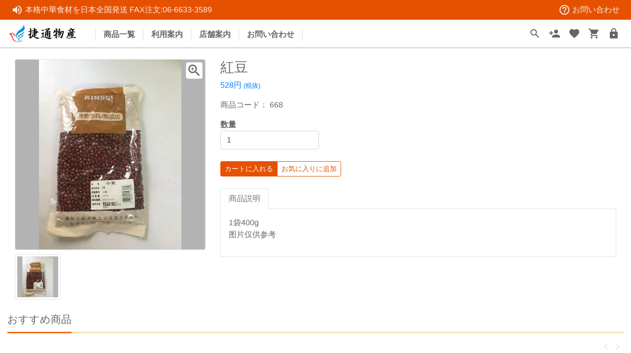

--- FILE ---
content_type: text/html; charset=UTF-8
request_url: https://www.jietongwuchan.com/products/detail/455
body_size: 43298
content:
<!doctype html>
<html lang="ja">
<head>
<meta charset="utf-8">
<meta http-equiv="X-UA-Compatible" content="IE=edge">
<title>紅豆 / 
捷通物産
</title>
<meta name="description" content="">
<meta name="keywords" content="">
<meta name="viewport" content="width=device-width, initial-scale=1">
<link rel="icon" href="/html/template/jietong/img/common/favicon.ico">
<!--
<link rel="stylesheet" href="/html/template/jietong/css/style.css?v=3.0.15">
<link rel="stylesheet" href="/html/template/jietong/css/slick.css?v=3.0.15">
<link rel="stylesheet" href="/html/template/jietong/css/default.css?v=3.0.15">
-->
<!-- for original theme CSS -->
<link rel="stylesheet" href="/html/template/jietong/css/bootstrap.min.css?v=3.0.15">
<link rel="stylesheet" href="https://fonts.googleapis.com/icon?family=Material+Icons">
<!--
<link rel="stylesheet" href="/html/template/jietong/css/font-awesome.css?v=3.0.15">
<link rel="stylesheet" href="/html/template/jietong/css/mdb.min.css?v=3.0.15">
-->
<!-- Plugins css -->
<link rel="stylesheet" href="/html/template/jietong/css/swiper.min.css">
<link rel="stylesheet" href="/html/template/jietong/css/photoswipe.min.css">
<link rel="stylesheet" href="/html/template/jietong/css/photoswipe-default-skin/default-skin.min.css">

<!-- Template css -->
<link rel="stylesheet" href="/html/template/jietong/css/style.min.css">
<!-- Customize css -->
<link rel="stylesheet" href="/html/template/jietong/css/app.css">

<script src="https://ajax.googleapis.com/ajax/libs/jquery/1.11.3/jquery.min.js"></script>
<script>window.jQuery || document.write('<script src="/html/template/jietong/js/vendor/jquery-1.11.3.min.js?v=3.0.15"><\/script>')</script>

            <!-- ▼google_tracking -->
            <!-- Global site tag (gtag.js) - Google Analytics -->
<script async src="https://www.googletagmanager.com/gtag/js?id=UA-135191864-1"></script>
<script>
  window.dataLayer = window.dataLayer || [];
  function gtag(){dataLayer.push(arguments);}
  gtag('js', new Date());

  gtag('config', 'UA-135191864-1');
</script>
        <!-- ▲google_tracking -->

    
</head>

<body id="page_product_detail" class="product_page">
<!-- Top Header -->
<div class="top-header">
  <div class="container-fluid limited">
    <div class="row">
      <div class="col">
        <div class="d-flex justify-content-between">
          <nav class="nav d-none d-lg-flex">
            <a class="nav-link" href="https://www.jietongwuchan.com/"><i class="material-icons">volume_up</i> 本格中華食材を日本全国発送 FAX注文:06-6633-3589</a><!-- 5000円以上の購入で配送料無料！  -->      
          </nav>
          <nav class="nav ml-auto">
            <!--
            <select name="lang" id="lang" hidden="hidden">
              <option value="ja">日本語</option>
              <option value="cn">中国語</option>
            </select>
            <div class="nav-item dropdown dropdown-lang">
              <a class="nav-link dropdown-toggle" data-toggle="dropdown" href="#" role="button" aria-haspopup="true" aria-expanded="false"></a>
              <div class="dropdown-menu animate" data-select="lang">
                <button class="dropdown-item" type="button" data-value="ja"><img src="/html/template/jietong/img/lang_en.svg" alt="japan"> 日本語</button>
                <button class="dropdown-item" type="button" data-value="cn"><img src="/html/template/jietong/img/lang_fr.svg" alt="china"> 中国語</button>
              </div>
            </div>
            -->
            <div class="nav-item dropdown dropdown-lang">
                <a class="nav-link d-sm-block" href="https://www.jietongwuchan.com/contact"><i class="material-icons">help_outline</i> お問い合わせ</a>
            </div>
          </nav>
        </div>
      </div>
    </div>
  </div>
</div>
<!-- /Top Header -->
<!-- Middle Header -->
<div class="middle-header" id="middle-header">
  <div class="container-fluid limited position-relative">
    <!-- search button
    <div class="input-search-wrapper invisible">
      <form action="#" method="post">
        <input type="text" class="form-control" id="input-search" placeholder="Search" aria-label="Search">
        <span class="rounded-circle bg-dark text-white toggle-search"><i class="small material-icons">close</i></span>
        <input type="submit" hidden="hidden">
      </form>
    </div> -->

    <div class="row">
      <div class="col-4 d-flex d-md-none align-items-center">
        <a href="#" class="text-dark" data-toggle="modal" data-target="#menuModal"><i class="material-icons md-2">menu</i></a>
      </div>
      <!-- logo -->
                                <!-- ▼ロゴ -->
            
<div class="col-4 col-md-auto d-flex align-items-center justify-content-center justify-content-md-start">
	<a href="https://www.jietongwuchan.com/" class="logo">	  
      <img src="/html/template/jietong/img/logo.png" alt="Jietong" class="d-none d-md-block">
      <img src="/html/template/jietong/img/logo.png" alt="Jietong" class="d-block d-md-none">
	  <!--
      <a class="navbar-brand font-bold" href="https://www.jietongwuchan.com/">捷通物産</a>
	  <img src="/html/template/jietong/img/logo.png" alt="Jietong" class="d-none d-md-block">
	  <img src="/html/template/jietong/img/logo-text.svg" alt="Jietong" class="d-block d-md-none">
	  -->
	</a>
</div>
    <!--
    <div class="float-left mr-2">
        <a href="#" data-activates="slide-out" class="button-collapse"><i class="fa fa-bars"></i></a>
    </div>
    <a class="navbar-brand font-bold" href="https://www.jietongwuchan.com/"><strong>捷通物産</strong></a>
    <button class="navbar-toggler" type="button" data-toggle="collapse" data-target="#navbarSupportedContent-4" aria-controls="navbarSupportedContent-4" aria-expanded="false" aria-label="Toggle navigation">
        <span class="navbar-toggler-icon"></span>
    </button>-->

        <!-- ▲ロゴ -->
    <!-- ▼カテゴリ -->
                        

<div class="col d-none d-md-block position-static">
	<nav class="navbar nav main-nav justify-content-center justify-content-md-start position-static p-0">
		<div class="nav-item dropdown" style="padding-top: .6rem; padding-bottom: .4rem;">
		    <a href="https://www.jietongwuchan.com/products/list" class="nav-link dropdown-toggle no-caret" style="padding: 0px 16px; border-left: 1px solid #e5dcd1;
		    border-left-width: 1px;
		    border-left-style: solid;
		    border-left-color: rgb(229, 220, 209);border-right: 1px solid #e5dcd1;
		    border-right-width: 1px;
		    border-right-style: solid;
		    border-right-color: rgb(229, 220, 209);"><strong>商品一覧</strong></a>
		    <div class="dropdown-menu animate">
		    			        			    	<div class="dropdown-submenu">
    		<a href="https://www.jietongwuchan.com/products/list?category_id=49" class="dropdown-item d-flex justify-content-between">火锅丸子 豆腐皮 底料系列<i class="material-icons md-1 mt-1">chevron_right</i></a>
        	<div class="dropdown-menu animate">
        		        				<a class="dropdown-item" href="https://www.jietongwuchan.com/products/list?category_id=51">火鍋丸子 豆腐皮種類</a>
		
        		        				<a class="dropdown-item" href="https://www.jietongwuchan.com/products/list?category_id=50">火锅底料 蘸料类</a>
		
        		        	</div>
		</div>
	
		    			        			<a class="dropdown-item" href="https://www.jietongwuchan.com/products/list?category_id=48">新春活动价有买有送</a>
		
		    			        			<a class="dropdown-item" href="https://www.jietongwuchan.com/products/list?category_id=47">飲み物</a>
		
		    			        			    	<div class="dropdown-submenu">
    		<a href="https://www.jietongwuchan.com/products/list?category_id=41" class="dropdown-item d-flex justify-content-between">应季人気水果<i class="material-icons md-1 mt-1">chevron_right</i></a>
        	<div class="dropdown-menu animate">
        		        				<a class="dropdown-item" href="https://www.jietongwuchan.com/products/list?category_id=42">新鲜水果系列</a>
		
        		        	</div>
		</div>
	
		    			        			    	<div class="dropdown-submenu">
    		<a href="https://www.jietongwuchan.com/products/list?category_id=25" class="dropdown-item d-flex justify-content-between">冷凍食品<i class="material-icons md-1 mt-1">chevron_right</i></a>
        	<div class="dropdown-menu animate">
        		        				<a class="dropdown-item" href="https://www.jietongwuchan.com/products/list?category_id=44">肉類</a>
		
        		        				<a class="dropdown-item" href="https://www.jietongwuchan.com/products/list?category_id=46">面食 火锅丸子 干豆腐等</a>
		
        		        				<a class="dropdown-item" href="https://www.jietongwuchan.com/products/list?category_id=45">餃子  湯圓 福清地道小吃</a>
		
        		        	</div>
		</div>
	
		    			        			    	<div class="dropdown-submenu">
    		<a href="https://www.jietongwuchan.com/products/list?category_id=1" class="dropdown-item d-flex justify-content-between">漬物  熟食  素食 系列<i class="material-icons md-1 mt-1">chevron_right</i></a>
        	<div class="dropdown-menu animate">
        		        				<a class="dropdown-item" href="https://www.jietongwuchan.com/products/list?category_id=43">熟食系列</a>
		
        		        	</div>
		</div>
	
		    			        			    	<div class="dropdown-submenu">
    		<a href="https://www.jietongwuchan.com/products/list?category_id=2" class="dropdown-item d-flex justify-content-between">お酒<i class="material-icons md-1 mt-1">chevron_right</i></a>
        	<div class="dropdown-menu animate">
        		        				<a class="dropdown-item" href="https://www.jietongwuchan.com/products/list?category_id=37">酒類</a>
		
        		        				<a class="dropdown-item" href="https://www.jietongwuchan.com/products/list?category_id=36">酒类</a>
		
        		        	</div>
		</div>
	
		    			        			<a class="dropdown-item" href="https://www.jietongwuchan.com/products/list?category_id=26">調味料</a>
		
		    			        			    	<div class="dropdown-submenu">
    		<a href="https://www.jietongwuchan.com/products/list?category_id=27" class="dropdown-item d-flex justify-content-between">乾物小零食<i class="material-icons md-1 mt-1">chevron_right</i></a>
        	<div class="dropdown-menu animate">
        		        				<a class="dropdown-item" href="https://www.jietongwuchan.com/products/list?category_id=40">人気零食 乾果系列</a>
		
        		        				<a class="dropdown-item" href="https://www.jietongwuchan.com/products/list?category_id=39">穀物   五谷杂粮</a>
		
        		        				<a class="dropdown-item" href="https://www.jietongwuchan.com/products/list?category_id=38">麺類</a>
		
        		        	</div>
		</div>
	
		    			        			<a class="dropdown-item" href="https://www.jietongwuchan.com/products/list?category_id=34">应季新鲜蔬菜</a>
		
		    			        			<a class="dropdown-item" href="https://www.jietongwuchan.com/products/list?category_id=35">季節海鮮類</a>
		
		    			    </div>
		</div>
		<div class="nav-item dropdown" style="padding-top: .6rem; padding-bottom: .4rem;">
			<a href="#bottom" class="nav-link dropdown-toggle no-caret" style="padding: 0px 16px; border-right: 1px solid #e5dcd1;
		    border-right-width: 1px;
		    border-right-style: solid;
		    border-right-color: rgb(229, 220, 209);"><strong>利用案内</strong></a>
		</div>
		<div class="nav-item dropdown" style="padding-top: .6rem; padding-bottom: .4rem;">
			<a href="https://www.jietongwuchan.com/contact" class="nav-link dropdown-toggle no-caret" style="padding: 0px 16px; border-right: 1px solid #e5dcd1;
		    border-right-width: 1px;
		    border-right-style: solid;
		    border-right-color: rgb(229, 220, 209);"><strong>店舗案内</strong></a>
		</div>
		<div class="nav-item dropdown" style="padding-top: .6rem; padding-bottom: .4rem;">
			<a href="https://www.jietongwuchan.com/contact" class="nav-link dropdown-toggle no-caret" style="padding: 0px 16px; border-right: 1px solid #e5dcd1;
		    border-right-width: 1px;
		    border-right-style: solid;
		    border-right-color: rgb(229, 220, 209);"><strong>お問い合わせ</strong></a>
		</div>
	</nav>
</div>
                <!-- ▲カテゴリ -->
    <!-- ▼ログイン -->
                            <div class="col-4 col-md-auto d-flex align-items-center justify-content-end pl-0">
        <nav class="nav nav-counter">
           <a href="#" class="nav-link toggle-search"><i class="material-icons">search</i></a>
          <a href="https://www.jietongwuchan.com/entry" class="nav-link counter d-none d-lg-block"><i class="material-icons">person_add</i></a>
          <a href="https://www.jietongwuchan.com/mypage/favorite" class="nav-link counter d-none d-lg-block"><i class="material-icons">favorite</i></a>
          <a href="#" class="nav-link counter" data-toggle="modal" data-target="#cartModal"><i class="material-icons">shopping_cart</i></a>
          <a href="https://www.jietongwuchan.com/mypage/login" class="nav-link counter"><i class="material-icons">lock</i></a>
        </nav>
    </div>

                <!-- ▲ログイン -->
    <!-- ▼商品検索 -->
                        <!-- search button -->
<div class="input-search-wrapper invisible">
  <form method="get" id="searchform" action="/products/list">
    <div class="search_inner">
        <select id="category_id" name="category_id" class="form-control"><option value="">全ての商品</option><option value="49">火锅丸子 豆腐皮 底料系列</option><option value="51">　火鍋丸子 豆腐皮種類</option><option value="50">　火锅底料 蘸料类</option><option value="48">新春活动价有买有送</option><option value="47">飲み物</option><option value="41">应季人気水果</option><option value="42">　新鲜水果系列</option><option value="25">冷凍食品</option><option value="44">　肉類</option><option value="46">　面食 火锅丸子 干豆腐等</option><option value="45">　餃子  湯圓 福清地道小吃</option><option value="1">漬物  熟食  素食 系列</option><option value="43">　熟食系列</option><option value="2">お酒</option><option value="37">　酒類</option><option value="36">　酒类</option><option value="26">調味料</option><option value="27">乾物小零食</option><option value="40">　人気零食 乾果系列</option><option value="39">　穀物   五谷杂粮</option><option value="38">　麺類</option><option value="34">应季新鲜蔬菜</option><option value="35">季節海鮮類</option></select>
        <input type="search" id="name" name="name" maxlength="50" placeholder="キーワードを入力" class="form-control" />
        <span class="rounded-circle bg-dark text-white toggle-search"><i class="small material-icons">close</i></span>
        <input type="submit" hidden="hidden">
    </div>
  </form>
</div>

                <!-- ▲商品検索 -->

                        </div>
  </div>
</div>
<!-- /Middle Header -->

<div>
    <div id="contents" class="theme_main_only">
        <div id="contents_top">
            <div>
                                                            </div>
        </div>
        
        <div class="container-fluid limited">
                                    
            <div id="main">
                <div class="container-fluid limited mt-4 mb-3">
                    <div class="row">
                                                                        
                        <!--<div id="main_middle">-->
                                <!--★画像★-->
            <div class="col-xl-4 col-lg-5 col-md-6">

                <div class="swiper-container border rounded mb-2 swiper-container-horizontal" id="detail-slider">
                    <div class="swiper-wrapper" style="transform: translate3d(-1456px, 0px, 0px); transition-duration: 0ms;">
                                                                                <div class="swiper-slide" style="width: 364px;"><img src="/html/upload/save_image/IMG_0668.JPG" class="w-100" data-width="1025" data-height="1400" alt="Product"></div>
                                                                        </div>
                    <a href="#zoom" class="btn-zoom"><i class="material-icons md-2">zoom_in</i></a>
                    <span class="swiper-notification" aria-live="assertive" aria-atomic="true"></span>
                </div>
                <div class="swiper-container detail-gallery mb-2 swiper-container-horizontal" id="detail-gallery">
                    <div class="swiper-wrapper" style="transform: translate3d(-92.75px, 0px, 0px); transition-duration: 0ms;">
                                                                                <div class="swiper-slide swiper-slide-prev" style="width: 87.75px; margin-right: 5px;"><a href="#"><img src="/html/upload/save_image/IMG_0668.JPG" alt="Product" class="img-thumbnail"></a></div>
                                                                        </div>

                    <div class="swiper-button-prev" id="detail-gallery-prev" tabindex="0" role="button" aria-label="Previous slide" aria-disabled="false">
                        <i class="material-icons md-3">keyboard_arrow_left</i>
                    </div>
                    <div class="swiper-button-next swiper-button-disabled" id="detail-gallery-next" tabindex="0" role="button" aria-label="Next slide" aria-disabled="true">
                        <i class="material-icons md-3">keyboard_arrow_right</i>
                    </div>
                    <span class="swiper-notification" aria-live="assertive" aria-atomic="true"></span>
                </div>
            </div>



            <div class="col-xl-8 col-lg-7 col-md-6">



                
                <!--★商品名★-->
                <h3 id="detail_description_box__name" class="item_name">紅豆</h3>
                <div id="detail_description_box__body" class="item_detail">
                    
                    <!--★通常価格★-->
                                        <!--★販売価格★-->
                    <p id="detail_description_box__sale_price" class="sale_price text-primary"> <span class="price02_default">528円</span> <span class="small">(税抜)</span></p>
                    <!--▼商品コード-->
                    <p id="detail_description_box__item_range_code" class="item_code">商品コード： <span id="item_code_default">
                        668
                                                </span> </p>
                    <!--▲商品コード-->
                    
                    <!-- ▼関連カテゴリ▼
                    <div id="relative_category_box" class="relative_cat">
                        <p>関連カテゴリ</p>
                                                <ol id="relative_category_box__relative_category--455_1">
                                                        <li><a id="relative_category_box__relative_category--455_1_27" href="https://www.jietongwuchan.com/products/list?category_id=27">乾物小零食</a></li>
                                                    </ol>
                                                <ol id="relative_category_box__relative_category--455_2">
                                                        <li><a id="relative_category_box__relative_category--455_2_27" href="https://www.jietongwuchan.com/products/list?category_id=27">乾物小零食</a></li>
                                                        <li><a id="relative_category_box__relative_category--455_2_39" href="https://www.jietongwuchan.com/products/list?category_id=39">穀物   五谷杂粮</a></li>
                                                    </ol>
                                            </div>
                    ▲関連カテゴリ▲ -->

                    <form action="?" method="post" id="form1" name="form1">
                        <!--▼買い物かご-->
                        <div id="detail_cart_box" class="cart_area">
                            
                                                                
                                                                <dl id="detail_cart_box__cart_quantity" class="quantity">
                                    <dt>数量</dt>
                                    <dd style="display: inline-block; width: 25%;">
                                        <input type="number" id="quantity" name="quantity" required="required" min="1" maxlength="9" class="form-control" value="1" />
                                        
                                    </dd>
                                </dl>

                                <div class="extra-form">
                                                                                                                                                                                                                                                                                                                                                                                                                                                                </div>

                                                                <div class="btn-group btn-group-sm" role="group" aria-label="Basic example">
                                    <button id="add-cart" type="submit" class="btn btn-theme">カートに入れる</button>
                                                                                                                                                            <button id="favorite" type="submit" class="btn btn-outline-theme" data-toggle="tooltip" data-placement="top" title="" data-original-title="お気に入りに追加">お気に入りに追加</i></button>
                                                                                                            </div>                                                     </div>
                        <!--▲買い物かご-->
                        <div style="display: none"><input type="hidden" id="mode" name="mode" /></div><div style="display: none"><input type="hidden" id="product_id" name="product_id" value="455" /></div><div style="display: none"><input type="hidden" id="product_class_id" name="product_class_id" value="463" /></div><div style="display: none"><input type="hidden" id="_token" name="_token" value="XHrMys72ACjj6R90wNPj2l1FtOveY2hWWIXDTXeFbCo" /></div>
                    </form>
                    <br>
                    <!--★商品説明★-->
                    <ul class="nav nav-tabs" role="tablist">
                    <li class="nav-item">
                        <a class="nav-link text-secondary active show" id="desc-tab" data-toggle="tab" href="#home" role="tab" aria-controls="home" aria-selected="true">商品説明</a>
                    </li>
                    </ul>
                    <div class="tab-content">
                        <div class="tab-pane border border-top-0 p-3 active show" id="home" role="tabpanel" aria-labelledby="desc-tab">
                            <p id="detail_not_stock_box__description_detail" class="item_comment">1袋400g<br />
图片仅供参考</p>
                        </div>
                    </div>
                </div>
                <!-- /.item_detail -->
            </div>

    <!-- ▼item_detail▼ -->
    <div id="item_detail">
        <div id="detail_wrap" class="row">
            <!--★画像★-->
                        <section id="item_detail_area" class="col-sm-6">

                

            </section>
            <!--詳細ここまで-->
        </div>

                    </div>
    <!-- ▲item_detail▲ -->


    <!-- Photoswipe container-->
    <div class="pswp" tabindex="-1" role="dialog" aria-hidden="true">
      <div class="pswp__bg"></div>
      <div class="pswp__scroll-wrap">
        <div class="pswp__container">
          <div class="pswp__item"></div>
          <div class="pswp__item"></div>
          <div class="pswp__item"></div>
        </div>
        <div class="pswp__ui pswp__ui--hidden">
          <div class="pswp__top-bar">
            <div class="pswp__counter"></div>
            <button class="pswp__button pswp__button--close" title="Close (Esc)"></button>
            <button class="pswp__button pswp__button--share" title="Share"></button>
            <button class="pswp__button pswp__button--fs" title="Toggle fullscreen"></button>
            <button class="pswp__button pswp__button--zoom" title="Zoom in/out"></button>
            <div class="pswp__preloader">
              <div class="pswp__preloader__icn">
                <div class="pswp__preloader__cut">
                  <div class="pswp__preloader__donut"></div>
                </div>
              </div>
            </div>
          </div>
          <div class="pswp__share-modal pswp__share-modal--hidden pswp__single-tap">
            <div class="pswp__share-tooltip"></div>
          </div>
          <button class="pswp__button pswp__button--arrow--left" title="Previous (arrow left)"></button>
          <button class="pswp__button pswp__button--arrow--right" title="Next (arrow right)"></button>
          <div class="pswp__caption">
            <div class="pswp__caption__center"></div>
          </div>
        </div>
      </div>
    </div>
                        <!--</div>-->

                                                                                            </div>
                </div>
            </div>

                                            </div>

        <div class="container-fluid limited">
                                        <div id="contents_bottom">
                                            <!-- ▼おすすめ商品 -->
                        
<div class="row mb-3">
  <div class="col-12"><div class="title text-left"><span>おすすめ商品</span></div></div>
    <div class="col-12">
        <div class="swiper-nav">
          <div class="swiper-nav-prev swiper-button-disabled" id="recommendInPrev" tabindex="0" role="button" aria-label="Previous slide" aria-disabled="true"><i class="material-icons">keyboard_arrow_left</i></div>
          <div class="swiper-nav-next" id="recommendInNext" tabindex="0" role="button" aria-label="Next slide" aria-disabled="false"><i class="material-icons">keyboard_arrow_right</i></div>
        </div>
        <div class="swiper-container swiper-container-have-hover swiper-container-horizontal" id="recommendIn-slider">
          <div class="swiper-wrapper" style="transform: translate3d(0px, 0px, 0px);">

                        <div class="card card-product swiper-slide swiper-slide-active" style="width: 198.4px; margin-right: 30px;">
              <a href="https://www.jietongwuchan.com/products/detail/621"><img class="card-img-top" src="/html/upload/save_image/IMG_0834.JPG" alt="青島ビール"></a>
              <div class="card-body">
                <div class="card-title" style="margin-bottom: .1rem;height: 20px;"><a href="https://www.jietongwuchan.com/products/detail/621"><span class="label-warning" style="font-size: 12px;">青島ビール</a></div>
                <ul class="card-text list-inline pr-2 text-right">
                  <li class="list-inline-item"><span class="price" style="font-size: 12px;">
                                            385円<small>(税抜)</small>
                                      </span></li>
                </ul>
              </div>
            </div>
                        <div class="card card-product swiper-slide swiper-slide-active" style="width: 198.4px; margin-right: 30px;">
              <a href="https://www.jietongwuchan.com/products/detail/1095"><img class="card-img-top" src="/html/upload/save_image/0314160424_67d3d4f87bc60.jpg" alt="新鲜莴笋1KG"></a>
              <div class="card-body">
                <div class="card-title" style="margin-bottom: .1rem;height: 20px;"><a href="https://www.jietongwuchan.com/products/detail/1095"><span class="label-warning" style="font-size: 12px;">新鲜莴笋1KG</a></div>
                <ul class="card-text list-inline pr-2 text-right">
                  <li class="list-inline-item"><span class="price" style="font-size: 12px;">
                                            1,280円<small>(税抜)</small>
                                      </span></li>
                </ul>
              </div>
            </div>
                        <div class="card card-product swiper-slide swiper-slide-active" style="width: 198.4px; margin-right: 30px;">
              <a href="https://www.jietongwuchan.com/products/detail/683"><img class="card-img-top" src="/html/upload/save_image/IMG_0896.JPG" alt="冷冻乌鸡500g"></a>
              <div class="card-body">
                <div class="card-title" style="margin-bottom: .1rem;height: 20px;"><a href="https://www.jietongwuchan.com/products/detail/683"><span class="label-warning" style="font-size: 12px;">冷冻乌鸡500g</a></div>
                <ul class="card-text list-inline pr-2 text-right">
                  <li class="list-inline-item"><span class="price" style="font-size: 12px;">
                                            2,980円<small>(税抜)</small>
                                      </span></li>
                </ul>
              </div>
            </div>
                      </div>
          <span class="swiper-notification" aria-live="assertive" aria-atomic="true"></span>
        </div>
    </div>
</div>


                <!-- ▲おすすめ商品 -->
    <!-- ▼カテゴリModal -->
                        
<!-- Modal Menu -->
<div class="modal fade modal-menu" id="menuModal" tabindex="-1" role="dialog" aria-labelledby="menuModalLabel" aria-hidden="true">
  <div class="modal-dialog" role="document">
    <div class="modal-content">
      <div class="modal-header">
        <h5 class="modal-title" id="menuModalLabel">
          <a href="https://www.jietongwuchan.com/" class="d-inline-block"><img src="/html/template/jietong/img/logo.png" alt="Jietong" height="35"></a>
        </h5>
        <button type="button" class="close" data-dismiss="modal" aria-label="Close">
          <span aria-hidden="true">&times;</span>
        </button>
      </div>
      <div class="modal-body">
        <div class="list-group list-group-no-border" id="list-menu" data-children=".list-submenu">
          <a href="https://www.jietongwuchan.com/products/list" class="list-group-item list-group-item-action">全商品</a>
          <div class="list-group-collapse list-submenu">
            <a class="list-group-item list-group-item-action" href="#list-submenu-1" data-toggle="collapse" aria-expanded="false" aria-controls="list-submenu-1">
              カテゴリ
            </a>
            <div class="collapse" id="list-submenu-1" data-parent="#list-menu">
              <div class="list-group">
                                      <a class="list-group-item list-group-item-action" href="https://www.jietongwuchan.com/products/list?category_id=49">» 火锅丸子 豆腐皮 底料系列</a>

                                      <a class="list-group-item list-group-item-action" href="https://www.jietongwuchan.com/products/list?category_id=48">» 新春活动价有买有送</a>

                                      <a class="list-group-item list-group-item-action" href="https://www.jietongwuchan.com/products/list?category_id=47">» 飲み物</a>

                                      <a class="list-group-item list-group-item-action" href="https://www.jietongwuchan.com/products/list?category_id=41">» 应季人気水果</a>

                                      <a class="list-group-item list-group-item-action" href="https://www.jietongwuchan.com/products/list?category_id=25">» 冷凍食品</a>

                                      <a class="list-group-item list-group-item-action" href="https://www.jietongwuchan.com/products/list?category_id=1">» 漬物  熟食  素食 系列</a>

                                      <a class="list-group-item list-group-item-action" href="https://www.jietongwuchan.com/products/list?category_id=2">» お酒</a>

                                      <a class="list-group-item list-group-item-action" href="https://www.jietongwuchan.com/products/list?category_id=26">» 調味料</a>

                                      <a class="list-group-item list-group-item-action" href="https://www.jietongwuchan.com/products/list?category_id=27">» 乾物小零食</a>

                                      <a class="list-group-item list-group-item-action" href="https://www.jietongwuchan.com/products/list?category_id=34">» 应季新鲜蔬菜</a>

                                      <a class="list-group-item list-group-item-action" href="https://www.jietongwuchan.com/products/list?category_id=35">» 季節海鮮類</a>

                              </div>
            </div>
          </div>
                    <a href="https://www.jietongwuchan.com/entry" class="list-group-item list-group-item-action">会員登録</a>
          <a href="https://www.jietongwuchan.com/mypage/favorite" class="list-group-item list-group-item-action">お気に入り</a>
                    <a href="#bottom" class="list-group-item list-group-item-action">利用案内</a>
          <a href="https://www.jietongwuchan.com/contact" class="list-group-item list-group-item-action">店舗案内</a>
          <a href="https://www.jietongwuchan.com/contact" class="list-group-item list-group-item-action">お問い合わせ</a>
        </div>
      </div>
    </div>
  </div>
</div>
                <!-- ▲カテゴリModal -->
    <!-- ▼カゴの中 -->
                        <!-- Modal Cart -->
<div class="modal fade modal-cart" id="cartModal" tabindex="-1" role="dialog" aria-labelledby="cartModalLabel" aria-hidden="true">
    <div class="modal-dialog" role="document">
        <div class="modal-content">
            <div class="modal-header">
                <h5 class="modal-title" id="cartModalLabel">カート</h5>
                <button type="button" class="close" data-dismiss="modal" aria-label="Close">
                    <span aria-hidden="true">&times;</span>
                </button>
          </div>
          <div class="modal-body">
                                    </div>
                            <div class="modal-footer justify-content-center border-top-0 text-center" style="background-color: #E65100; color:#FFF">
                    現在カート内に<br>商品はございません。
                </div>
                    </div>
    </div>
</div>
                <!-- ▲カゴの中 -->

                                    </div>
                                </div>
    </div>

    <div id="drawer" class="drawer sp">
    </div>

</div>

                        <!-- ▼フッターガイド -->
            <div class="footer">
	<div class="container-fluid limited">
		<div id="footer_guide">
		<div id="footer_guide_wrap">
		<div class="row clearfix">
		<!--▽ Footerガイド-1 -->
		<div class="f_guide01 col-sm-6">

		  <div class="in">
		    <h3>お支払方法について</h3>
		        <p>代金引換</p>

		<p>・代金引換 …
		ご注文受付後、代引き発送いたします。商品お受け取りの際に運送会社の方に代金をお支払いください。</p>
		
		<strong>※代金引換手数料無料</strong>
		<!--
		<table class="tbl_dai">
		<thead>
		<tr>
		   <th>ご購入合計金額(税込)</th>
		   <th>手数料</th>
		</tr>
		</thead>
		<tbody>
		<tr>
		    <th>1万円未満</th>
		    <td>324円</td>
		</tr>
		<tr>
		    <th>1万円以上～3万円未満</th>
		    <td>432円</td>
		</tr>
		<tr>
		    <th>3万円以上～10万円未満 	</th>
		    <td>648円</td>
		</tr>
		</tbody>
		</table>
		-->
		</div><!--/ in -->
		<div class="in">
		<h3>お届けについて</h3>

		<p>宅配便業社 … 当社指定業者</p> 
		<p><span class="attention">10,000円（税抜）</span>以上お買い上げのお客様は
		 <span class="attention">送料無料</span> となります。<br>
		<small>（※沖縄県・北海道・離島の方は加算される場合がございます。）</small>
		</p>
		<p>10,000円（税抜）未満お買い上げの送料は以下の通りです。</p>
		<table class="tbl_deliv">
		<thead>
		<tr>
		    <th>地域</th>
		    <th>宅配便</th>
		    <th>地域</th>
		    <th>宅配便</th>
		</tr>
		</thead>
		<tbody>
		<tr>
		    <th>北海道</th>
		    <td>2,000円</td>
		    <th>中部</th>
		    <td>1,000円</td>
		    </tr>
		<tr>
		    <th>北東北</th>
		    <td>1,000円</td>
		    <th>関西</th>
		    <td>1,000円</td>
		    </tr>
		<tr>
		   <th>南東北</th>
		   <td>1,000円</td>
		   <th>中国</th>
		   <td>1,000円</td>
		   </tr>
		<tr>
		    <th>関東</th>
		    <td>1,000円</td>
		    <th>四国</th>
		    <td>1,000円</td>
		    </tr>
		<tr>
		  <th>信越</th>
		  <td>1,000円</td>
		  <th>九州</th>
		  <td>1,000円</td>
		  </tr>
		<tr>
		    <th>北陸</th>
		    <td>1,000円</td>
		    <th>沖縄</th>
		    <td>2,000円</td>
		    </tr>
		</tbody>
		</table>

		</div><!--/ in -->

		</div>
		<!--△ Footerガイド-1 -->


		<!--▽ Footerガイド-2 -->
		<div class="f_guide02 col-sm-6">

		<div class="in">
		<h3>返品・交換について</h3>
		<p><span class="att">※</span>商品がお手元に届きましたらすぐに商品をご確認ください。
		以下の場合のみ、お取替えさせていただきます。</p>
		<p>・申し込まれた商品と届いた商品が異なっている場合</p> 
		<p>・不良品</p>
		<p>商品到着後2日以内に、メールにてご連絡くださいませ。</p>
		<p><span class="att">※</span>お客様のご都合による返品はお受けできません。予めご了承ください。</p>

		</div><!--/ in -->

		<div class="in">
		<h3>捷通物産店舗一覧</h3>

		<!-- Shop情報 -->
		<p>九条店<br>
		〒550-0025  大阪市西区九条南2-6-10-205号<br>
		TEL 06-6582-0861  FAX 06-6582-0869<br>
		営業時間　10:00-21:30</p>
		<p>島之内店<br>
		〒542-0082  大阪中央区島之内1-3-17<br>
		TEL 06-6121-2398  FAX 06-6121-2399<br>
		営業時間　10:00-21:30</p>
		<p>大国町店<br>
		〒556-0013  大阪市浪速区戎本町1-9-31-108<br>
		TEL 06-6633-3588  FAX 06-6633-3589<br>
		営業時間　10:00-21:30</p>
                <p>淀川店<br>
                〒532-0012  大阪市淀川区木川東4-10-31<br>
                TEL 06-6309-0388  FAX 06-6309-0389<br>
                営業時間　10:00-21:30</p>
                <p>敷津店<br>
                〒556-0012  大阪市浪速区敷津東2-4-13<br>
                TEL 06-6633-0688  FAX 06-6633-0689<br>
                営業時間　10:00-21:30</p>
		
		</div><!--/ in -->

		</div><!--△ Footerガイド-2 -->
		</div><!--/in -->
		</div><!--/ #footer_guide_wrap -->
		</div>
    </div>
</div>
        <!-- ▲フッターガイド -->
    <!-- ▼フッター -->
            <div class="copyright">
	<div class="container-fluid limited">
        <ul>
            <li><a href="https://www.jietongwuchan.com/help/about">当サイトについて</a></li>
            <li><a href="https://www.jietongwuchan.com/help/privacy">プライバシーポリシー</a></li>
            <li><a href="https://www.jietongwuchan.com/help/tradelaw">特定商取引法に基づく表記</a></li>
            <li><a href="https://www.jietongwuchan.com/contact">お問い合わせ</a></li>
        </ul>
	</div>
    <small>copyright (c) 株式会社福源商事 all rights reserved.</small>
</div>


        <!-- ▲フッター -->

            
<div class="overlay"></div>
<!--
<script src="/html/template/jietong/js/tether.min.js?v=3.0.15"></script>
<script src="/html/template/jietong/js/bootstrap.min.js?v=3.0.15"></script>
<script src="/html/template/jietong/js/vendor/bootstrap.custom.min.js?v=3.0.15"></script>
-->
<script src="/html/template/jietong/js/vendor/slick.min.js?v=3.0.15"></script>
<script src="/html/template/jietong/js/function.js?v=3.0.15"></script>
<script src="/html/template/jietong/js/eccube.js?v=3.0.15"></script>
<!--
<script src="/html/template/jietong/js/mdb.min.js?v=3.0.15"></script>
-->
<script src="/html/template/jietong/bootstrap/js/bootstrap.bundle.min.js"></script>
<script src="/html/template/jietong/js/typeahead.bundle.min.js"></script>

<!-- Plugins js -->
<script src="/html/template/jietong/js/swiper.min.js"></script>
<script src="/html/template/jietong/js/photoswipe.min.js"></script>
<script src="/html/template/jietong/js/photoswipe-ui-default.min.js"></script>
<script src="/html/template/jietong/js/jquery.raty.min.js"></script>
<script src="/html/template/jietong/js/jquery.countdown.min.js"></script>

<!-- Template JS -->
<script src="/html/template/jietong/js/script.js"></script>
<script>
    eccube.classCategories = {"__unselected":{"__unselected":{"name":"\u9078\u629e\u3057\u3066\u304f\u3060\u3055\u3044","product_class_id":""}},"__unselected2":{"#":{"classcategory_id2":"","name":"","stock_find":true,"price01":"0","price02":"528","product_class_id":"463","product_code":"668","product_type":"1"}}};

    // 規格2に選択肢を割り当てる。
    function fnSetClassCategories(form, classcat_id2_selected) {
        var $form = $(form);
        var product_id = $form.find('input[name=product_id]').val();
        var $sele1 = $form.find('select[name=classcategory_id1]');
        var $sele2 = $form.find('select[name=classcategory_id2]');
        eccube.setClassCategories($form, product_id, $sele1, $sele2, classcat_id2_selected);
    }

    </script>

<script>
$(function(){
    $('.carousel').slick({
        infinite: false,
        speed: 300,
        prevArrow:'<button type="button" class="slick-prev"><span class="angle-circle"><svg class="cb cb-angle-right"><use xlink:href="#cb-angle-right" /></svg></span></button>',
        nextArrow:'<button type="button" class="slick-next"><span class="angle-circle"><svg class="cb cb-angle-right"><use xlink:href="#cb-angle-right" /></svg></span></button>',
        slidesToShow: 4,
        slidesToScroll: 4,
        responsive: [
            {
                breakpoint: 768,
                settings: {
                    slidesToShow: 3,
                    slidesToScroll: 3
                }
            }
        ]
    });

    $('.slides').slick({
        dots: true,
        arrows: false,
        speed: 300,
        customPaging: function(slider, i) {
            return '<button class="thumbnail">' + $(slider.$slides[i]).find('img').prop('outerHTML') + '</button>';
        }
    });

    $('#favorite').click(function() {
        $('#mode').val('add_favorite');
    });

    $('#add-cart').click(function() {
        $('#mode').val('add_cart');
    });

    // bfcache無効化
    $(window).bind('pageshow', function(event) {
        if (event.originalEvent.persisted) {
            location.reload(true);
        }
    });
});
</script>

</body>
</html>


--- FILE ---
content_type: text/css
request_url: https://www.jietongwuchan.com/html/template/jietong/css/style.min.css
body_size: 35082
content:
@font-face{font-family:Roboto;font-style:normal;font-weight:300;src:url(../fonts/roboto/roboto-v18-latin-300.woff2) format("woff2"),url(../fonts/roboto/roboto-v18-latin-300.woff) format("woff")}@font-face{font-family:Roboto;font-style:italic;font-weight:300;src:url(../fonts/roboto/roboto-v18-latin-300italic.woff2) format("woff2"),url(../fonts/roboto/roboto-v18-latin-300italic.woff) format("woff")}@font-face{font-family:Roboto;font-style:normal;font-weight:400;src:url(../fonts/roboto/roboto-v18-latin-regular.woff2) format("woff2"),url(../fonts/roboto/roboto-v18-latin-regular.woff) format("woff")}@font-face{font-family:Roboto;font-style:italic;font-weight:400;src:url(../fonts/roboto/roboto-v18-latin-italic.woff2) format("woff2"),url(../fonts/roboto/roboto-v18-latin-italic.woff) format("woff")}@font-face{font-family:Roboto;font-style:normal;font-weight:500;src:url(../fonts/roboto/roboto-v18-latin-500.woff2) format("woff2"),url(../fonts/roboto/roboto-v18-latin-500.woff) format("woff")}@font-face{font-family:Roboto;font-style:italic;font-weight:500;src:url(../fonts/roboto/roboto-v18-latin-500italic.woff2) format("woff2"),url(../fonts/roboto/roboto-v18-latin-500italic.woff) format("woff")}@font-face{font-family:Roboto;font-style:normal;font-weight:700;src:url(../fonts/roboto/roboto-v18-latin-700.woff2) format("woff2"),url(../fonts/roboto/roboto-v18-latin-700.woff) format("woff")}@font-face{font-family:Roboto;font-style:italic;font-weight:700;src:url(../fonts/roboto/roboto-v18-latin-700italic.woff2) format("woff2"),url(../fonts/roboto/roboto-v18-latin-700italic.woff) format("woff")}@-webkit-keyframes slideDown{from{-webkit-transform:translate3d(0,-100%,0);transform:translate3d(0,-100%,0)}to{-webkit-transform:translate3d(0,0,0);transform:translate3d(0,0,0)}}@keyframes slideDown{from{-webkit-transform:translate3d(0,-100%,0);transform:translate3d(0,-100%,0)}to{-webkit-transform:translate3d(0,0,0);transform:translate3d(0,0,0)}}@-webkit-keyframes fadeDown{from{-webkit-transform:translate3d(0,-100%,0);transform:translate3d(0,-100%,0);opacity:0}to{-webkit-transform:translate3d(0,0,0);transform:translate3d(0,0,0);opacity:1}}@keyframes fadeDown{from{-webkit-transform:translate3d(0,-100%,0);transform:translate3d(0,-100%,0);opacity:0}to{-webkit-transform:translate3d(0,0,0);transform:translate3d(0,0,0);opacity:1}}@-webkit-keyframes fadeUp{from{-webkit-transform:translate3d(0,100%,0);transform:translate3d(0,100%,0);opacity:0}to{-webkit-transform:translate3d(0,0,0);transform:translate3d(0,0,0);opacity:1}}@keyframes fadeUp{from{-webkit-transform:translate3d(0,100%,0);transform:translate3d(0,100%,0);opacity:0}to{-webkit-transform:translate3d(0,0,0);transform:translate3d(0,0,0);opacity:1}}@-webkit-keyframes fadeRight{from{-webkit-transform:translate3d(100%,0,0);transform:translate3d(100%,0,0);opacity:0}to{-webkit-transform:translate3d(0,0,0);transform:translate3d(0,0,0);opacity:1}}@keyframes fadeRight{from{-webkit-transform:translate3d(100%,0,0);transform:translate3d(100%,0,0);opacity:0}to{-webkit-transform:translate3d(0,0,0);transform:translate3d(0,0,0);opacity:1}}@-webkit-keyframes fadeLeft{from{-webkit-transform:translate3d(-100%,0,0);transform:translate3d(-100%,0,0);opacity:0}to{-webkit-transform:translate3d(0,0,0);transform:translate3d(0,0,0);opacity:1}}@keyframes fadeLeft{from{-webkit-transform:translate3d(-100%,0,0);transform:translate3d(-100%,0,0);opacity:0}to{-webkit-transform:translate3d(0,0,0);transform:translate3d(0,0,0);opacity:1}}@-webkit-keyframes fadeIn{from{opacity:0}to{opacity:1}}@keyframes fadeIn{from{opacity:0}to{opacity:1}}@-webkit-keyframes fadeDownSmall{from{-webkit-transform:translate3d(0,-10px,0);transform:translate3d(0,-10px,0);opacity:0}to{-webkit-transform:translate3d(0,0,0);transform:translate3d(0,0,0);opacity:1}}@keyframes fadeDownSmall{from{-webkit-transform:translate3d(0,-10px,0);transform:translate3d(0,-10px,0);opacity:0}to{-webkit-transform:translate3d(0,0,0);transform:translate3d(0,0,0);opacity:1}}.animate{-webkit-animation-duration:.5s;animation-duration:.5s;-webkit-animation-fill-mode:both;animation-fill-mode:both}.slideDown{-webkit-animation-name:slideDown;animation-name:slideDown}.fadeDown{-webkit-animation-name:fadeDown;animation-name:fadeDown}.fadeUp{-webkit-animation-name:fadeUp;animation-name:fadeUp}.fadeRight{-webkit-animation-name:fadeRight;animation-name:fadeRight}.fadeLeft{-webkit-animation-name:fadeLeft;animation-name:fadeLeft}.fadeIn{-webkit-animation-name:fadeIn;animation-name:fadeIn}.dropdown-menu.show.animate,.dropdown-submenu:hover>.dropdown-menu.animate,.fadeDownSmall,.twitter-typeahead .dropdown-submenu:hover>.animate.tt-menu,.twitter-typeahead .show.animate.tt-menu{-webkit-animation-name:fadeDownSmall;animation-name:fadeDownSmall}.delay-1{-webkit-animation-delay:.5s;animation-delay:.5s}.delay-2{-webkit-animation-delay:1s;animation-delay:1s}.delay-3{-webkit-animation-delay:1.5s;animation-delay:1.5s}.delay-4{-webkit-animation-delay:2s;animation-delay:2s}.delay-5{-webkit-animation-delay:2.5s;animation-delay:2.5s}.delay-6{-webkit-animation-delay:3s;animation-delay:3s}.dropdown-menu.show.animate,.dropdown-submenu:hover>.dropdown-menu.animate,.duration-half,.twitter-typeahead .dropdown-submenu:hover>.animate.tt-menu,.twitter-typeahead .show.animate.tt-menu{-webkit-animation-duration:.25s;animation-duration:.25s}.duration-1{-webkit-animation-duration:.5s;animation-duration:.5s}.duration-2{-webkit-animation-duration:1s;animation-duration:1s}.duration-3{-webkit-animation-duration:1.5s;animation-duration:1.5s}.duration-4{-webkit-animation-duration:2s;animation-duration:2s}.duration-5{-webkit-animation-duration:2.5s;animation-duration:2.5s}.duration-6{-webkit-animation-duration:3s;animation-duration:3s}body::before{display:none}@media (max-width:575.98px){body::before{content:'xs'}}@media (min-width:576px) and (max-width:767.98px){body::before{content:'sm'}}@media (min-width:768px) and (max-width:991.98px){body::before{content:'md'}}@media (min-width:992px) and (max-width:1199.98px){body::before{content:'lg'}}@media (min-width:1200px){body::before{content:'xl'}}.material-icons{vertical-align:bottom}.material-icons.md-1{font-size:1rem}.material-icons.md-2{font-size:2rem}.material-icons.md-3{font-size:3rem}.material-icons.md-4{font-size:4rem}.material-icons.md-5{font-size:5rem}.btn>.material-icons{font-size:145%;vertical-align:top}@media (max-width:575.98px){.become-h1{font-size:2.5rem}.become-h2{font-size:2rem}.become-h3{font-size:1.75rem}.become-h4{font-size:1.5rem}.become-h5{font-size:1.25rem}.become-h6{font-size:1rem}}.limited{max-width:1350px}body{color:#666}body.body-pattern{background:rgba(0,0,0,0) url(../img/circles-dark.png) repeat scroll 0 0}.popover,.tooltip,body{font-family:Roboto,sans-serif}a{color:#009688}a:hover{color:#00796b}:focus{outline:1px dotted}.dropdown-menu,.twitter-typeahead .tt-menu{-webkit-box-shadow:0 1px 4px rgba(0,0,0,.2);box-shadow:0 1px 4px rgba(0,0,0,.2);border-color:#ccc!important;min-width:5rem}.dropdown-item:focus,.dropdown-item:hover{background-color:#e0f2f1}.dropdown-item.active,.dropdown-item:active{color:#16181b;background-color:#e0f2f1}.dropdown-menu.show.animate,.twitter-typeahead .show.animate.tt-menu{top:100%!important}.dropdown-menu.show.fadeIn,.twitter-typeahead .show.fadeIn.tt-menu{-webkit-animation-duration:.2s;animation-duration:.2s;-webkit-animation-fill-mode:both;animation-fill-mode:both}.dropdown-menu.dropdown-menu-right.show.animate,.twitter-typeahead .dropdown-menu-right.show.animate.tt-menu{right:0!important;left:auto!important}.dropdown-toggle.no-caret::after{display:none}.custom-control-label::after,.custom-control-label::before{top:.2rem}.custom-checkbox .custom-control-input:checked~.custom-control-label::before,.custom-radio .custom-control-input:checked~.custom-control-label::before{background-color:#009688}.custom-control-input:focus~.custom-control-label::before{-webkit-box-shadow:0 0 0 .2rem rgba(0,150,136,.25);box-shadow:0 0 0 .2rem rgba(0,150,136,.25)}.custom-select:focus,.form-control:focus{border-color:#009688;-webkit-box-shadow:0 0 0 .2rem rgba(0,150,136,.25);box-shadow:0 0 0 .2rem rgba(0,150,136,.25)}.custom-select{-webkit-transition:border-color .15s ease-in-out,-webkit-box-shadow .15s ease-in-out;transition:border-color .15s ease-in-out,-webkit-box-shadow .15s ease-in-out;transition:border-color .15s ease-in-out,box-shadow .15s ease-in-out;transition:border-color .15s ease-in-out,box-shadow .15s ease-in-out,-webkit-box-shadow .15s ease-in-out}@media screen and (prefers-reduced-motion:reduce){.custom-select{-webkit-transition:none;transition:none}}.btn-theme{color:#fff;background-color:#009688;border-color:#009688}.btn-theme:hover{color:#fff;background-color:#007065;border-color:#00635a}.btn-theme.focus,.btn-theme:focus{-webkit-box-shadow:0 0 0 .2rem #e68b00;box-shadow:0 0 0 .2rem #e68b00}.btn-theme.disabled,.btn-theme:disabled{color:#fff;background-color:#009688;border-color:#009688}.btn-theme:not(:disabled):not(.disabled).active,.btn-theme:not(:disabled):not(.disabled):active,.show>.btn-theme.dropdown-toggle{color:#fff;background-color:#00635a;border-color:#00564e}.btn-theme:not(:disabled):not(.disabled).active:focus,.btn-theme:not(:disabled):not(.disabled):active:focus,.show>.btn-theme.dropdown-toggle:focus{-webkit-box-shadow:0 0 0 .2rem #e68b00;box-shadow:0 0 0 .2rem #e68b00}.btn-outline-theme{color:#009688;background-color:transparent;background-image:none;border-color:#009688}.btn-outline-theme:hover{color:#fff;background-color:#009688;border-color:#009688}.btn-outline-theme.focus,.btn-outline-theme:focus{-webkit-box-shadow:0 0 0 .2rem #e68b00;box-shadow:0 0 0 .2rem #e68b00}.btn-outline-theme.disabled,.btn-outline-theme:disabled{color:#009688;background-color:transparent}.btn-outline-theme:not(:disabled):not(.disabled).active,.btn-outline-theme:not(:disabled):not(.disabled):active,.show>.btn-outline-theme.dropdown-toggle{color:#fff;background-color:#009688;border-color:#009688}.btn-outline-theme:not(:disabled):not(.disabled).active:focus,.btn-outline-theme:not(:disabled):not(.disabled):active:focus,.show>.btn-outline-theme.dropdown-toggle:focus{-webkit-box-shadow:0 0 0 .2rem #e68b00;box-shadow:0 0 0 .2rem #e68b00}.btn-select{border-color:#ced4da;color:#666!important;background-color:#fff!important}.btn-select.focus,.btn-select:focus,.btn-select[aria-expanded=true]{border-color:#009688;-webkit-box-shadow:0 0 0 .2rem rgba(0,150,136,.25);box-shadow:0 0 0 .2rem rgba(0,150,136,.25)}.badge-theme{color:#fff;background-color:#009688}.badge-theme[href]:focus,.badge-theme[href]:hover{color:#fff;text-decoration:none;background-color:#00635a}.bg-theme{background-color:#009688!important}a.bg-theme:focus,a.bg-theme:hover,button.bg-theme:focus,button.bg-theme:hover{background-color:#00635a!important}.text-theme{color:#009688!important}a.text-theme:focus,a.text-theme:hover{color:#00635a!important}.border-theme{border-color:#009688!important}button:focus{outline:0}.list-group-item[data-toggle=collapse]{padding-right:1.75rem}.list-group-item[data-toggle=collapse]::after{width:0;height:0;position:absolute;top:calc(50% - .3em);right:.625rem;content:'';-webkit-transition:top .2s,-webkit-transform .2s;transition:top .2s,-webkit-transform .2s;transition:transform .2s,top .2s;transition:transform .2s,top .2s,-webkit-transform .2s;border-top:.3em solid transparent;border-right:.3em solid transparent;border-bottom:.3em solid transparent;border-left:.3em solid}.list-group-item[data-toggle=collapse][aria-expanded=true]::after{top:calc(50% - .1em);-webkit-transform:rotate(90deg);transform:rotate(90deg)}.list-group>.list-group-collapse .list-group>.list-group-item{background-color:#e9ecef;padding-left:2.25rem;font-size:.9375rem}.list-group>.list-group-collapse .list-group>.list-group-item:first-child{border-top-left-radius:0;border-top-right-radius:0}.list-group>.list-group-collapse .list-group>.list-group-item:last-child{border-bottom-right-radius:0;border-bottom-left-radius:0}.list-group>.list-group-collapse .list-group>.list-group-item:focus,.list-group>.list-group-collapse .list-group>.list-group-item:hover{background-color:#e3e7eb}.list-group>.list-group-collapse:not(:first-child)>.list-group-item{border-top-left-radius:0;border-top-right-radius:0}.list-group>.list-group-collapse:last-child>.list-group-item{border-bottom-right-radius:.25rem;border-bottom-left-radius:.25rem}.list-group>.list-group-collapse:last-child>.list-group-item[aria-expanded=true]{border-bottom-right-radius:0;border-bottom-left-radius:0}.list-group>.list-group-collapse:last-child .list-group>.list-group-item:last-child{border-bottom-right-radius:.25rem;border-bottom-left-radius:.25rem}.list-group>.list-group-collapse:not(:last-child) .list-group>.list-group-item:last-child{border-bottom:0}.list-group-item.active{background-color:#009688;border-color:#009688}.list-group-sm .list-group-item{padding-top:.3rem;padding-bottom:.3rem}.list-group-no-border .list-group-item{border:0;margin-bottom:0}.card-img-overlay{border-radius:calc(.25rem - 1px);background-color:rgba(0,0,0,.3)}.title{width:100%;font-size:1.3rem;margin:0 0 15px;padding:0;border-bottom:3px solid #80cbc4}.title>span{display:inline-block;margin-bottom:-3px;padding-bottom:10px;color:#666;border-bottom:3px solid #00897b}.title>span>a{color:#666}@media (min-width:768px){.card-product,.hover-style{-webkit-transition:border-color .15s ease-in-out,-webkit-box-shadow .15s ease-in-out;transition:border-color .15s ease-in-out,-webkit-box-shadow .15s ease-in-out;transition:border-color .15s ease-in-out,box-shadow .15s ease-in-out;transition:border-color .15s ease-in-out,box-shadow .15s ease-in-out,-webkit-box-shadow .15s ease-in-out}}@media screen and (min-width:768px) and (prefers-reduced-motion:reduce){.card-product,.hover-style{-webkit-transition:none;transition:none}}@media (min-width:768px){.card-product:hover,.hover-style:hover{border-color:#009688;-webkit-box-shadow:0 0 0 .2rem rgba(0,150,136,.25);box-shadow:0 0 0 .2rem rgba(0,150,136,.25)}.hover-style2{-webkit-transition:border-color .15s ease-in-out,-webkit-box-shadow .15s ease-in-out;transition:border-color .15s ease-in-out,-webkit-box-shadow .15s ease-in-out;transition:border-color .15s ease-in-out,box-shadow .15s ease-in-out;transition:border-color .15s ease-in-out,box-shadow .15s ease-in-out,-webkit-box-shadow .15s ease-in-out}}@media screen and (min-width:768px) and (prefers-reduced-motion:reduce){.hover-style2{-webkit-transition:none;transition:none}}@media (min-width:768px){.hover-style2:hover{border-color:#009688;-webkit-box-shadow:0 0 0 .2rem #fff,0 0 0 .4rem #e68b00;box-shadow:0 0 0 .2rem #fff,0 0 0 .4rem #e68b00}}@media (max-width:991.98px){.compact{margin-right:-4px;margin-left:-4px}.compact>.col,.compact>[class*=col-]{padding-right:4px;padding-left:4px}}.rating{font-size:0}.rating>i{font-size:.875rem;color:#ffc107}.page-item.active .page-link{background-color:#009688;border-color:#009688}.page-link{color:#666;border-bottom:2px solid #d6d8d9}.page-link:hover{color:#666}.page-link:focus{-webkit-box-shadow:0 0 0 .2rem rgba(0,150,136,.25);box-shadow:0 0 0 .2rem rgba(0,150,136,.25)}.list-group-tree .list-group-item{border:0;margin-bottom:0}.list-group-tree .list-group-item:hover{color:#009688;background-color:#fff;outline:0}.list-group-tree .list-group-item:focus{outline:0;background-color:#fff}.list-group-tree .list-group-item.active{color:#009688;background-color:#fff;font-weight:700}.list-group-tree .list-group-item[data-toggle=collapse]::after{left:0;right:auto}.list-group-tree .list-group-collapse .list-group{margin-left:25px;border-left:1px solid #ced4da}.list-group-tree .list-group-collapse .list-group>.list-group-item{padding-left:1.25rem;background-color:#fff}.list-group-tree .list-group-collapse .list-group>.list-group-item::before{position:absolute;top:14px;left:0;content:'';width:8px;height:1px;background-color:#ced4da}.list-group-tree .list-group-collapse .list-group>.list-group-item:focus,.list-group-tree .list-group-collapse .list-group>.list-group-item:hover{color:#009688;background-color:#fff}.input-group-qty{min-width:100px;max-width:150px}@media (max-width:767.98px){.table-cart td,.table-cart th,.table-detail td,.table-detail th{padding:.3rem}}@media (max-width:575.98px){.rounded-xs{border-radius:.25rem!important}.table-wishlist>thead>tr>th.w-50{width:75%!important}}.table-detail tr td:first-child{width:150px}.table-detail tr td:first-child::after{float:right;content:':'}.table-detail tr:first-child td:first-child::after,.table-detail tr:last-child td:first-child::after{content:''}.nav-tabs .nav-link:not(.active):hover{border-color:#dee2e6;background-color:#dee2e6}.nav-tabs .nav-link:focus{outline:0}.detail-gallery .swiper-slide .img-thumbnail{opacity:.5;-webkit-transition:opacity .1s;transition:opacity .1s}.detail-gallery .swiper-slide .img-thumbnail.active{opacity:1}.btn-zoom{position:absolute;top:5px;right:5px;z-index:1;color:#666;border:1px solid #dee2e6;border-radius:.25rem;background-color:#fff;-webkit-transition:.1s color;transition:.1s color}.btn-zoom:hover{color:#009688}.dropdown-submenu{position:relative}.dropdown-submenu>.dropdown-menu,.twitter-typeahead .dropdown-submenu>.tt-menu{top:-.5rem;left:100%;margin-left:-1px}.dropdown-submenu:hover>.dropdown-menu,.twitter-typeahead .dropdown-submenu:hover>.tt-menu{display:block}.service-block{margin-bottom:1rem;-webkit-box-align:center;-ms-flex-align:center;align-items:center}.service-block .service-block-icon{margin-right:.5rem;color:#fff;background-color:#009688;border-radius:50%;padding:.5rem}.service-block .service-block-icon>.material-icons{font-size:2rem}.service-block .media-body h6{margin-bottom:.25rem}.service-block .media-body .service-block-desc{font-size:.875rem}@media (min-width:768px){.service-block .service-block-icon{padding:1rem}}.w-auto{width:auto!important}.share-link svg{vertical-align:middle;width:24px;height:24px}.modal-menu{-webkit-box-align:stretch;-ms-flex-align:stretch;align-items:stretch}.modal-menu .modal-dialog{max-width:250px;margin:0}.modal-menu .modal-content,.modal-menu .modal-dialog{height:100%}.modal-menu .modal-content{border:0;border-radius:0}.modal-menu .modal-header{-ms-flex-negative:0;flex-shrink:0;border-top-left-radius:0;border-top-right-radius:0}.modal-menu .modal-body{padding:0}.modal-menu .list-group-item{font-size:.9375rem;padding-top:.625rem;padding-bottom:.625rem}.modal-menu .list-group-collapse .list-group>.list-group-item{font-size:.875rem}.modal-menu.fade .modal-dialog{-webkit-transform:translate3d(-20px,0,0);transform:translate3d(-20px,0,0);-webkit-transition:-webkit-transform .25s;transition:-webkit-transform .25s;transition:transform .25s;transition:transform .25s,-webkit-transform .25s}.modal-menu.show .modal-dialog{-webkit-transform:translate3d(0,0,0);transform:translate3d(0,0,0)}.modal-cart{padding-right:0!important}.modal-cart .modal-dialog{max-width:400px;margin:0;margin-left:auto}.modal-cart .modal-content,.modal-cart .modal-dialog{height:100%}.modal-cart .modal-content{border:0;border-radius:0}.modal-cart .modal-header{border-top-left-radius:0;border-top-right-radius:0}.modal-cart .modal-body{padding:.5rem}.modal-cart .modal-footer,.modal-cart .modal-header{-ms-flex-negative:0;flex-shrink:0}.modal-cart .modal-body,.modal-cart .modal-footer{background-color:#fff}.modal-cart .media{border-bottom:1px solid #dee2e6;padding:.25rem 0}.modal-cart .media:first-child{padding-top:0}.modal-cart .media-body{position:relative;padding-right:1rem}.modal-cart .media-body>div:first-child{overflow:hidden;max-height:42px;margin-bottom:5px;font-size:.9375rem}.modal-cart .media-body>div:first-child>a{display:block}.modal-cart .media-body .close{position:absolute;top:20px;right:0}.modal-cart.fade .modal-dialog{-webkit-transform:translate3d(20px,0,0);transform:translate3d(20px,0,0);-webkit-transition:-webkit-transform .25s;transition:-webkit-transform .25s;transition:transform .25s;transition:transform .25s,-webkit-transform .25s}.modal-cart.show .modal-dialog{-webkit-transform:translate3d(0,0,0);transform:translate3d(0,0,0)}.modal-login.fade .modal-dialog,.modal-quickview.fade .modal-dialog{-webkit-transform:translate3d(0,-20px,0);transform:translate3d(0,-20px,0);-webkit-transition:-webkit-transform .25s;transition:-webkit-transform .25s;transition:transform .25s;transition:transform .25s,-webkit-transform .25s}.modal-login.show .modal-dialog,.modal-quickview.show .modal-dialog{-webkit-transform:translate3d(0,0,0);transform:translate3d(0,0,0)}.list-detail{font-size:0;border-bottom:1px solid #dee2e6}.list-detail>div{font-size:1rem;padding:.75rem;vertical-align:middle;display:inline-block}.list-detail>div:first-child{width:40%}.list-detail>div:last-child{width:60%}.list-detail:last-child{border-bottom:0}.list-detail .btn-group{font-size:0}@media (min-width:768px) and (max-width:991.98px){.modal-quickview .modal-dialog{max-width:600px}.list-detail>div{font-size:.875rem;padding:.375rem .75rem;line-height:1.8}}.twitter-typeahead{width:100%}.twitter-typeahead .tt-hint{color:rgba(108,117,125,.7)}.twitter-typeahead .tt-menu{z-index:1000!important;float:left;width:100%;padding:.5rem 0;font-size:.875rem;color:#666;background-color:#fff;background-clip:padding-box;border:1px solid rgba(0,0,0,.15);border-radius:.25rem}.twitter-typeahead .tt-suggestion{display:block;padding:.25rem 1.5rem;clear:both;color:#212529;white-space:normal}.twitter-typeahead .tt-suggestion:focus,.twitter-typeahead .tt-suggestion:hover{color:#16181b;text-decoration:none;background-color:#f8f9fa}.twitter-typeahead .tt-suggestion.tt-cursor{color:#16181b;text-decoration:none;background-color:#f8f9fa}.top-header{background-color:#009688}.top-header .nav-link{padding:.5rem .5rem;-webkit-transition:background-color .1s,color .1s;transition:background-color .1s,color .1s;color:rgba(255,255,255,.9)}.top-header .nav-link:focus,.top-header .nav-link:hover{color:#fff;outline:0;background-color:#00897b}.top-header .dropdown-lang img{height:12px;margin-right:2px;vertical-align:baseline}.top-header .show>.dropdown-toggle{color:#fff;outline:0;background-color:#00897b}.middle-header{position:relative;z-index:3;padding-top:.5rem;padding-bottom:.5rem;background-color:#fff;-webkit-box-shadow:0 1px 3px rgba(0,0,0,.12),0 1px 2px rgba(0,0,0,.24);box-shadow:0 1px 3px rgba(0,0,0,.12),0 1px 2px rgba(0,0,0,.24)}.middle-header .logo{height:40px}.middle-header .logo>img{height:100%}.middle-header .nav-link{padding-top:.6rem;padding-bottom:.4rem;-webkit-transition:color .1s;transition:color .1s;color:rgba(33,37,41,.7)}.middle-header .nav-link:focus,.middle-header .nav-link:hover{color:#212529;outline:0}.middle-header .nav-item.dropdown>.dropdown-menu,.middle-header .twitter-typeahead .nav-item.dropdown>.tt-menu,.twitter-typeahead .middle-header .nav-item.dropdown>.tt-menu{margin-top:0}.middle-header .nav-counter .nav-link{margin-right:.5rem;margin-left:.5rem;padding:0}.middle-header .nav-counter .nav-link>img{height:30px}.middle-header .nav-counter .counter{position:relative}.middle-header .nav-counter .counter>span{font-size:.8125rem;position:absolute;top:0;right:-5px;width:20px;height:20px;text-align:center;color:#fff;border-radius:100%;background:#009688}.middle-header .input-search-wrapper{position:absolute;right:15px;z-index:1;width:40%;-webkit-transition:width .2s;transition:width .2s}.middle-header .input-search-wrapper .form-control{height:40px}.middle-header .input-search-wrapper .toggle-search{cursor:pointer;position:absolute;right:8px;top:9px;height:20px}.middle-header .input-search-wrapper .toggle-search>i{font-size:20px;vertical-align:baseline}.middle-header .input-search-wrapper.invisible{width:150px}.dropdown-menu-mega{padding:15px;left:15px!important;right:15px!important}.fixed-top{position:fixed!important;-webkit-animation-name:slideDown;animation-name:slideDown;-webkit-animation-duration:.5s;animation-duration:.5s;-webkit-animation-fill-mode:both;animation-fill-mode:both}@media (max-width:991.98px){.middle-header .nav-link{padding-right:.75rem;padding-left:.75rem}.middle-header .nav-counter .nav-link{margin-left:0}}@media (max-width:1199.98px){.middle-header .input-search-wrapper{width:calc(100% - 160px)}}@media (max-width:767.98px){.middle-header .input-search-wrapper{width:calc(100% - 30px)}}[data-cover]{background-repeat:no-repeat;background-position:center;background-size:cover}.swiper-overlay{display:-webkit-box;display:-ms-flexbox;display:flex;height:100%;-webkit-box-align:center;-ms-flex-align:center;align-items:center}.swiper-pagination-bullet{opacity:.7}.swiper-pagination-bullet-active{background:#f8f9fa}.swiper-button-next,.swiper-button-prev{display:-webkit-box;display:-ms-flexbox;display:flex;-webkit-box-align:center;-ms-flex-align:center;align-items:center;-webkit-box-pack:center;-ms-flex-pack:center;justify-content:center;background-image:none}.swiper-button-next i,.swiper-button-prev i{color:#343a40;-webkit-transition:color .1s,background-color .1s;transition:color .1s,background-color .1s}.swiper-button-next:hover i,.swiper-button-prev:hover i{color:#f8f9fa;background-color:rgba(0,0,0,.5)}.swiper-nav{font-size:0;text-align:right}.swiper-nav .swiper-nav-next,.swiper-nav .swiper-nav-prev{display:inline-block;cursor:pointer;color:rgba(0,0,0,.5)}.swiper-nav .swiper-nav-next:hover,.swiper-nav .swiper-nav-prev:hover{color:#000}.swiper-nav .swiper-nav-next.swiper-button-disabled,.swiper-nav .swiper-nav-prev.swiper-button-disabled{color:rgba(0,0,0,.1)}.swiper-nav .swiper-nav-prev{border-top-left-radius:4px;border-bottom-left-radius:4px}.swiper-nav .swiper-nav-next{border-top-right-radius:4px;border-bottom-right-radius:4px}.swiper-slide .animate{visibility:hidden}.text-shadow{text-shadow:1px 1px 2px #666}@media (min-width:576px) and (max-width:767.98px){.home-slider .display-4{font-size:2.5rem}.home-slider .h1{font-size:1.5rem}.home-slider .h3{font-size:1rem}.home-slider .md-5{font-size:4rem}}@media (max-width:575.98px){.home-slider .display-4{font-size:2rem}.home-slider .h1{font-size:1rem}.home-slider .h3{font-size:.75rem}.home-slider .display-4,.home-slider .h1{font-weight:400!important;text-shadow:none}.home-slider .btn-sm{font-size:.75rem}.home-slider .md-5{font-size:3rem}}.swiper-container-have-hover{padding:4px;margin-right:-4px;margin-left:-4px}.card-product{overflow:hidden;margin-bottom:15px;border-color:transparent}.card-product .card-body{padding:10px}.card-product .card-title{line-height:1.2;overflow:hidden;height:39px}.card-product .card-title a{-webkit-transition:color .1s;transition:color .1s;color:rgba(0,0,0,.6)}.card-product .card-title a:focus,.card-product .card-title a:hover{text-decoration:none;color:#666}.card-product .card-text.list-inline{margin-bottom:0}.card-product .action{position:absolute;bottom:30%;left:0;display:none;width:100%;text-align:center}.card-product .action .btn-outline-theme{background-color:#fff}.card-product .action .btn-outline-theme:hover{background-color:#e6e6e6;color:#00635a}.card-product .action .btn-group .btn:nth-child(2){font-size:12px}.card-product .attribute{position:absolute;top:5px;left:5px;font-size:0}.card-product .attribute>i{vertical-align:top}.card-product .attribute .badge{font-size:.75rem}.card-product .attribute.attribute-right{left:auto;right:5px}.card-product .small-action{position:absolute;right:10px;bottom:10px}.card-product .small-action span[data-toggle=dropdown]{font-size:1.5rem;line-height:0;width:8px;cursor:pointer}.card-product .small-action .dropdown-menu,.card-product .small-action .twitter-typeahead .tt-menu,.twitter-typeahead .card-product .small-action .tt-menu{min-width:6rem;padding-top:.25rem;padding-bottom:.25rem;-webkit-box-shadow:0 1px 4px rgba(0,0,0,.2);box-shadow:0 1px 4px rgba(0,0,0,.2)}.card-product .small-action .dropdown-menu .dropdown-item,.card-product .small-action .twitter-typeahead .tt-menu .dropdown-item,.twitter-typeahead .card-product .small-action .tt-menu .dropdown-item{font-size:.875rem;padding-left:.5rem;padding-right:.5rem}.card-product .small-action .dropdown-menu .dropdown-item>i,.card-product .small-action .twitter-typeahead .tt-menu .dropdown-item>i,.twitter-typeahead .card-product .small-action .tt-menu .dropdown-item>i{font-size:21px}@media (min-width:768px){.card-product:hover .action{display:block}.card-product:hover .action button{-webkit-animation-name:fadeDown;animation-name:fadeDown;-webkit-animation-duration:.2s;animation-duration:.2s;-webkit-animation-fill-mode:both;animation-fill-mode:both}.card-product:hover .action button:nth-child(2){-webkit-animation-name:fadeUp;animation-name:fadeUp}}@media (max-width:767.98px){.card-product .card-body{padding:5px}.card-product .card-title{margin-bottom:.3rem}}.card-brand .card-body{padding:1rem 0}.card-brand img{display:block;max-width:160px;margin:0 auto}.media-list{border:1px solid #dee2e6;padding:1rem;border-radius:.25rem;margin-bottom:1rem}.media-list [data-cover]{width:200px;min-height:200px;margin-right:1rem}@media (max-width:575.98px){.media-list{-ms-flex-wrap:wrap;flex-wrap:wrap}.media-list [data-cover],.media-list>a{width:100%;margin-bottom:.5rem}.media-list .media-body{-webkit-box-flex:unset;-ms-flex:unset;flex:unset}}.user-card{border-bottom:2px solid #d6d8d9}.user-card img{width:100px;margin-right:.5rem}.user-card .user-name{margin-top:.25rem;margin-bottom:0}@media (min-width:768px){.user-card .img-thumbnail{width:70px}.user-name{font-size:1rem}}@media (min-width:1200px){.user-card .img-thumbnail{width:100px}.user-name{font-size:1.25rem}}.media-comment{font-size:.875rem;margin-bottom:1rem}.media-comment>img{width:45px;border-radius:calc(.25rem - 1px);margin-right:10px}.media-comment .media-body{border-radius:calc(.25rem - 1px);position:relative;border:1px solid rgba(0,0,0,.125);padding:10px;-webkit-transition:border-color .1s;transition:border-color .1s}.media-comment .media-body a{color:rgba(102,102,102,.7);-webkit-transition:background-color .1s;transition:background-color .1s}.media-comment .media-body a:hover{background-color:#e9ecef;text-decoration:none}.media-comment .media-body:before{position:absolute;top:10px;left:-5px;display:block;-webkit-box-sizing:content-box;box-sizing:content-box;width:8px;height:8px;content:'';-webkit-transform:rotate(-45deg);transform:rotate(-45deg);border:1px solid rgba(0,0,0,.125);border-width:1px 0 0 1px;background-color:#fff;-webkit-transition:border-color .1s;transition:border-color .1s}.media-comment .media-body:hover{border-color:#009688}.media-comment .media-body:hover:before{border-color:#009688}.breadcrumb-container{background-color:#e9ecef}.breadcrumb{padding-right:.7rem;padding-left:.7rem}.breadcrumb-item>a{color:#009688}@media (max-width:991.98px){.breadcrumb{padding-top:.55rem;padding-bottom:.55rem}}.filter-sidebar{margin-bottom:25px}.filter-sidebar ul{margin:0;padding:0;list-style:none}.filter-sidebar ul li{position:relative;margin-bottom:3px}.filter-sidebar ul li a.remove-filter{position:absolute;top:-1px;right:0;color:#aaa;-webkit-transition:color .1s;transition:color .1s}.filter-sidebar ul li a.remove-filter>i{vertical-align:middle}.filter-sidebar ul li a.remove-filter:hover{color:#444}.filter-sidebar .rating-range{margin-left:3px}.filter-sidebar .rating-range #rating-range{height:100px}.noUi-target{border:0;background:#dbdbdb;-webkit-box-shadow:none;box-shadow:none}.noUi-connect{background:#009688;-webkit-box-shadow:none;box-shadow:none}.noUi-horizontal{height:11px}.noUi-horizontal .noUi-handle{top:-3px;right:-8.5px!important;width:17px;height:17px}.noUi-horizontal .noUi-handle:after,.noUi-horizontal .noUi-handle:before{content:none}.noUi-vertical{width:11px}.noUi-vertical .noUi-handle{top:-9px;left:-3px;width:17px;height:17px}.noUi-vertical .noUi-handle:after,.noUi-vertical .noUi-handle:before{content:none}.noUi-handle{border:0;background:#6c757d;-webkit-box-shadow:none;box-shadow:none}.noUi-handle:focus{outline:0}.testimonial{padding:5px 0 5px 10px;border-left:5px solid #eee}.wizard{padding-left:0;list-style:none;font-size:0;margin:2rem 0 3rem}.wizard li{display:inline-block;width:25%;font-size:1rem;text-align:center;position:relative}.wizard li::before{content:'';display:block;width:50px;height:50px;border-radius:100%;background-color:#dee2e6;margin:0 auto;position:relative;z-index:1;margin-bottom:10px}.wizard li.done::before{-webkit-box-shadow:0 0 0 12px #009688 inset;box-shadow:0 0 0 12px #009688 inset}.wizard li.active{font-weight:700}.wizard li.active::before{-webkit-box-shadow:0 0 0 12px #009688 inset,0 0 0 .5rem rgba(0,150,136,.25);box-shadow:0 0 0 12px #009688 inset,0 0 0 .5rem rgba(0,150,136,.25)}.wizard li::after{content:'';display:block;width:100%;height:5px;position:absolute;top:23px;background-color:#adb5bd}.wizard li.active::after,.wizard li.done::after{background-color:#009688}.wizard li>a{color:#666}.wizard li>a:hover{text-decoration:none;color:#009688}.footer{background-color:#303c42;color:#bababa;font-size:.875rem}.footer .col,.footer [class*=col-]{padding-top:15px;padding-bottom:15px}.footer .col:last-child,.footer [class*=col-]:last-child{background-color:#495057}.footer .list-group-item{padding:8px 0;color:#bababa;border:0;background-color:transparent;-webkit-transition:color .1s;transition:color .1s}.footer .list-group-item:focus,.footer .list-group-item:hover{color:#fff;outline:0}.footer h6{color:#fff}.footer .media{display:-webkit-inline-box;display:-ms-inline-flexbox;display:inline-flex;margin-bottom:10px;padding:10px 15px;color:#fff;border:1px solid #bababa;border-radius:.25rem;line-height:1.2;-webkit-transition:background-color .1s;transition:background-color .1s}.footer .media img{margin-right:15px}.footer .media .media-body{margin-top:-4px}.footer .media small{color:#bababa}.footer .media:hover{background-color:#495057}.footer .input-group{margin-bottom:10px}.footer .input-group .form-control{background-color:#efefef;border-color:#fff;-webkit-transition:background-color .2s;transition:background-color .2s}.footer .input-group .form-control:focus{background-color:#fff;border-color:#fff;-webkit-box-shadow:none;box-shadow:none}.footer .input-group .btn{border-color:#fff}.footer .social-link{font-size:0}.footer .social-link li{display:inline-block}.footer .social-link li a{color:#bababa;font-size:20px;line-height:1.9;display:block;width:40px;height:40px;margin:10px 10px 0 0;-webkit-transition:all .1s;transition:all .1s;text-align:center;border:1px solid #bababa;border-radius:100%}.footer .social-link li a:hover{color:#fff;border-color:#fff;background-color:#009688}.footer .social-link li a:hover>svg{fill:#fff}.footer .social-link li a>svg{width:24px;height:24px;fill:#bababa;vertical-align:text-bottom}.footer a:hover{text-decoration:none}.copyright{font-size:.875rem;padding:5px 0;color:#bababa;background-color:#495057;text-align:center}.back-top{position:fixed;z-index:999;right:0;bottom:0;display:none;width:30px;height:25px;color:#fff;background-color:#495057}.back-top:active,.back-top:focus,.back-top:hover{color:#fff}.back-top:hover{background-color:#303c42;-webkit-transition:all .1s ease-in-out 0s;transition:all .1s ease-in-out 0s}

--- FILE ---
content_type: text/css
request_url: https://www.jietongwuchan.com/html/template/jietong/css/app.css
body_size: 5740
content:
body {
    font-family: "Hiragino Kaku Gothic Pro", "ヒラギノ角ゴ Pro W3", "メイリオ", Meiryo, "ＭＳ Ｐゴシック", sans-serif;
    font-size: 16px;
    line-height: 1.5;
}

h1, h2, h3, h4, h5, h6, .h1, .h2, .h3, .h4, .h5, .h6 {
    font-family: "Hiragino Kaku Gothic Pro", "ヒラギノ角ゴ Pro W3", "メイリオ", Meiryo, "ＭＳ Ｐゴシック", sans-serif;
    font-weight: 300;
    line-height: 1.2;
    color: inherit;
}


.top-header {
    background-color: #E65100;
}

.top-header .nav-link:focus, .top-header .nav-link:hover {
    color: #fff;
    outline: 0;
    background-color: #EF6C00;
}

a {
    color: #E65100;
}

a:hover {
    color: #EF6C00;
    outline: none;
    text-decoration: none;
}

.copyright a {
    color: #CCC;
}

.title {
    border-bottom: 3px solid #FFE0B2;
}

.title>span {
    border-bottom: 3px solid #EF6C00;
}

.top-header .show>.dropdown-toggle {
    background-color: #EF6C00;
}

.dropdown-item:focus, .dropdown-item:hover {
    background-color: #FFF3E0;
}

.middle-header .nav-link:focus, .middle-header .nav-link:hover {
    color: #E65100;
}

.form-group.input_name input {
    display: inline-block;
    width: 48%;
}

.form-group.input_zip .question-circle {
    font-size: 11px;
    display: none;
    width: 15px;
    height: 15px;
    line-height: 15px;
    text-align: center;
    vertical-align: middle;
    background: #525263;
    border-radius: 50%;
}

.input_zip a {    
    padding-left: 10px;
    padding-right: 10px;
}

span.required {
    color: #DE5D50;
    font-weight: normal !important;
    margin-left: 1em;
    font-size: 12px;
}

.checkbox {
    margin-top: 20px;
}

.card-product {
    border-color: #EEEEEE;
}

.card-product:hover, .hover-style:hover {
    border-color: #E65100 !important;
    /*-webkit-box-shadow: 0 0 0 0.2rem rgba(239,108,0,.25);
    box-shadow: 0 0 0 0.2rem rgba(239,108,0,.25);*/
    -webkit-box-shadow: none;
    box-shadow: none;
}

.btn-outline-theme {
    color: #E65100;
    border-color: #E65100;
}

.btn-theme {
    color: #fff;
    background-color: #E65100;
    border-color: #E65100;
}

.btn-theme:hover {
    color: #fff;
    background-color: #EF6C00;
    border-color: #EF6C00;
}

.btn-outline-theme:hover {
    color: #fff;
    background-color: #E65100;
    border-color: #E65100;
}

.btn-theme:not(:disabled):not(.disabled).active, .btn-theme:not(:disabled):not(.disabled):active, .show>.btn-theme.dropdown-toggle {
    color: #fff;
    background-color: #E65100;
    border-color: #E65100;
}

.btn-theme:not(:disabled):not(.disabled).active:focus, .btn-theme:not(:disabled):not(.disabled):active:focus, .show>.btn-theme.dropdown-toggle:focus {
    -webkit-box-shadow: 0 0 0 0.2rem rgba(239,108,0,.25);
    box-shadow: 0 0 0 0.2rem rgba(239,108,0,.25);
}

.card-product .action .btn-outline-theme:hover {
    color: #EF6C00;
}

#footer_guide .in {
    padding: 10px 20px 30px;
    margin-bottom: 10px;
    text-align: left;
}

#footer_guide h3, #footer_guide p {
    margin-bottom: 10px;
}

#footer_guide h3 {
    font-size: 1.0rem;
    color: #EEE;
    font-weight: 500;
    border-bottom: 1px dotted #aaa;
    padding-bottom: 7px;
}

#footer_guide table thead th {
    background: #495057;
    text-align: center;
    padding: 8px 0;
}
#footer_guide table td, #footer_guide table th {
    padding: 8px 10px;
    border: #ccc solid 1px;
    line-height: 1;
}

.copyright ul {
    text-align: center;
    margin: 0 auto 25px;
    padding-top: 30px;
    padding-left: 0px;
}

.copyright ul li {
    margin: 0 5px;
    display: inline-block;
}

.breadcrumb-container {
    background-color: #FFF;
    margin-bottom: 10px;
}

.breadcrumb {
    background-color: #FFF;
}

ol.breadcrumb {
    padding: 0px 0px ;
}

.search_inner {
    display:flex
}

.search_inner .form-control {
    height: auto !important;
    border-radius: 0;
}

.custom-select:focus, .form-control:focus {
    border-color: #E65100 !important;
    -webkit-box-shadow: none;
    box-shadow: none;
}

.btn-group .form-control {
    width: auto;
}

.form-control.address {
    width: 30% !important;
    margin-right: 5px;
    margin-bottom: 5px;
}

.wizard li {
    font-size: 0.8rem;
}

.wizard li.active::before {
    -webkit-box-shadow: 0 0 0 12px #EF6C00 inset, 0 0 0 0.5rem rgba(239,108,0,.25);
    box-shadow: 0 0 0 12px #EF6C00 inset, 0 0 0 0.5rem rgba(239,108,0,.25);
}

.wizard li.active::after, .wizard li.done::after {
    background-color: #EF6C00;
}

.wizard li.done::before {
    box-shadow: 0 0 0 12px #EF6C00 inset;
}

.text-theme {
    color: #EF6C00!important;
}

.btn-theme.disabled, .btn-theme:disabled {
    color: #fff;
    background-color: #EF6C00;
    border-color: #EF6C00;
}

ul, ol {
    list-style: none;
    margin: 0;
    padding: 0;
}

.total_box dl {
    border-bottom: 1px solid #DDD;
}

.addr_box.tr {
    display: flex;
}

.addr_box.tr .icon_radio.td {
    padding-right: 10px;
}

.list-group-item.active {
    background-color: #EF6C00;
    border-color: #EF6C00;
}

.page-item.active .page-link {
    background-color: #E65100 !important;
    border-color: #E65100 !important;
}

.btn-outline-theme.disabled, .btn-outline-theme:disabled {
    color: #E65100 !important;
}

.btn-outline-theme:hover {
    color: #fff !important;
}

.media-comment .media-body:hover {
    border-color: #E65100;
}

.media-comment .media-body a {
    color: #555;
}

.media-comment .media-body:hover:before {
    border-color: #E65100;
}

--- FILE ---
content_type: application/javascript
request_url: https://www.jietongwuchan.com/html/template/jietong/js/script.js
body_size: 17401
content:
var breakpoint = {
  refreshValue: function() {
    this.value = window.getComputedStyle(document.querySelector('body'), ':before').getPropertyValue('content').replace(/\"/g, '');
  }
};

$(window).resize(function() {
  breakpoint.refreshValue();
}).resize();


// This for dev, show breakpoint to title
/*var doc_title = document.title;
$(window).resize(function() {
  document.title = '('+breakpoint.value+') '+doc_title;
}).resize();*/

$(function() {
  // make dropdown behaviour like select element
  $('[data-select]').each(function() {
    var This     = $(this);
    var Select   = $('#'+This.data('select'));
    var Toggle   = This.parent().find('.dropdown-toggle');
    var Item     = This.find('.dropdown-item');
    var Selected = This.find('[data-value="'+Select.val()+'"]');
  
    Toggle.html(Selected.html()); // set dropdown toggle based on selected value
  
    Item.click(function(){
      if ($(this).data('value') != Select.val()) {
        Toggle.html($(this).html()); // update dropdown-toggle content
        Select.val($(this).data('value')).trigger('change'); // update value, trigger change event
      }
      Toggle.focus(); // Keep focused
    });
  
    // Focused selected item when dropdown shown
    This.parent().on('shown.bs.dropdown', function () {
      This.find('[data-value="'+Select.val()+'"]').trigger('focus');
    });
  });
  // make header 'sticky' using fixed position for cross browser compatibility
  var header  = $('.middle-header');
  var wrapper = $('<div id="wrapper"></div>'); header.before(wrapper);
  var ost     = wrapper.offset().top;
  var fixtop  = 'fixed-top';
  var last    = $(window).scrollTop();
  
  $(window).on('load scroll resize', function() {
    var headerHeight = header.outerHeight(), scrollTop = $(this).scrollTop();
    if (scrollTop < last) {
      if (scrollTop <= ost) {
        header.hasClass(fixtop) && header.removeClass(fixtop);
        wrapper.height(0);
      }
    } else {
      if (scrollTop >= ost + headerHeight + 20) {
        header.addClass(fixtop);
        wrapper.height(headerHeight);
      };
    };
    last = scrollTop;
  });
  // Show dropdown on hover
  $('.main-nav .nav-item.dropdown').hover(function() {
    $(this).addClass('show').find('> .dropdown-menu').addClass('show');
  }, function() {
    $(this).removeClass('show').find('> .dropdown-menu').removeClass('show');
  });
  toggleSearch = function() {
    $('.input-search-wrapper').toggleClass('invisible');
    $('#input-search').typeahead('val', '').focus();
  }
  
  $('.toggle-search').click(function(e) {
    toggleSearch();
    e.preventDefault();
    e.stopPropagation();
  });
  
  $('#input-search').keyup(function(e) {
    if (e.keyCode === 27) {
      toggleSearch(); // close with esc key
    }
  });
  var cat1 = new Bloodhound({
    datumTokenizer: Bloodhound.tokenizers.obj.whitespace('name'),
    queryTokenizer: Bloodhound.tokenizers.whitespace,
    prefetch: 'https://raw.githubusercontent.com/mimity-example/json/master/cat1.json?token='+Math.random()
  });
  
  var cat2 = new Bloodhound({
    datumTokenizer: Bloodhound.tokenizers.obj.whitespace('name'),
    queryTokenizer: Bloodhound.tokenizers.whitespace,
    prefetch: 'https://raw.githubusercontent.com/mimity-example/json/master/cat2.json?token='+Math.random()
  });
  
  $('#input-search').typeahead({
    highlight: true
  },
  {
    name: 'category-1',
    display: 'name',
    source: cat1,
    templates: {
      header: '<h6 class="dropdown-header">Category 1</h6>'
    }
  },
  {
    name: 'category-2',
    display: 'name',
    source: cat2,
    templates: {
      header: '<h6 class="dropdown-header">Category 2</h6>'
    }
  });
  
  if ($('#inputCountry').length) {
    var countries = new Bloodhound({
      datumTokenizer: Bloodhound.tokenizers.obj.whitespace('name'),
      queryTokenizer: Bloodhound.tokenizers.whitespace,
      prefetch: {
        url: 'https://raw.githubusercontent.com/mimity-example/json/master/countries.json?token='+Math.random()
      }
    });
  
    countries.initialize();
  
    $('#inputCountry').typeahead({
        highlight: true
    }, {
        displayKey: 'name',
        source: countries.ttAdapter()
    });
  }
  
  // Setup for responsive image height
  var swiperCover = function() {
    $('[data-cover]').each(function() {
      var swiperCover = $(this);
      swiperCover.css('background-image', 'url(' + decodeURIComponent(swiperCover.data('cover')) + ')');
      swiperCover.attr('data-height') && swiperCover.css('height', swiperCover.data('height'));
      switch (breakpoint.value) {
        case 'xs': swiperCover.attr('data-xs-height') && swiperCover.css('height', swiperCover.data('xs-height')); break;
        case 'sm': swiperCover.attr('data-sm-height') && swiperCover.css('height', swiperCover.data('sm-height')); break;
        case 'md': swiperCover.attr('data-md-height') && swiperCover.css('height', swiperCover.data('md-height')); break;
        case 'lg': swiperCover.attr('data-lg-height') && swiperCover.css('height', swiperCover.data('lg-height')); break;
        case 'xl': swiperCover.attr('data-xl-height') && swiperCover.css('height', swiperCover.data('xl-height')); break;
      }
    });
  }
  $(window).resize(function() {
    swiperCover();
  });
  swiperCover();
  
  
  // Home Slider
  if ($('.home-slider').length && typeof Swiper !== 'undefined') {
    var homeSlider = new Swiper ('.home-slider', {
      loop: true,
      pagination: {
        el: '.swiper-pagination',
        clickable: true,
      },
      navigation: {
        prevEl: '#home-slider-prev',
        nextEl: '#home-slider-next',
      },
      autoplay: {
        delay: 5000,
        disableOnInteraction: false,
      },
      on: {
        init: function() {
          setTimeout(function() {
            $('.home-slider').find('.swiper-slide-active .animate').each(function() {
              $(this).addClass($(this).data('animate')).addClass('visible');
            });
          }, 100);
        },
      }
    });
    homeSlider.on('slideChange', function() {
      homeSlider.slides.find('.animate').each(function() {
        $(this).removeClass($(this).data('animate')).removeClass('visible');
      });
      $(homeSlider.slides[homeSlider.activeIndex]).find('.animate').each(function() {
        $(this).addClass($(this).data('animate')).addClass('visible');
      });
    });
  }
  
  
  // Brand Slider
  if ($('#brand-slider').length && typeof Swiper !== 'undefined') {
    var brandSlider = new Swiper('#brand-slider', {
      navigation: {
        prevEl: '#brand-slider-prev',
        nextEl: '#brand-slider-next',
      },
      slidesPerView: 5,
      spaceBetween: 15,
      slidesPerColumn: 2,
      breakpoints: {
        767: {
          // sm
          slidesPerView: 2,
        },
        991: {
          // md
          slidesPerView: 3,
        },
        1199: {
          // lg
          slidesPerView: 4,
        }
      }
    });
  }
  
  
  // New In Slider
  if ($('#newIn-slider').length && typeof Swiper !== 'undefined') {
    var newInSlider = new Swiper('#newIn-slider', {
      navigation: {
        prevEl: '#newInPrev',
        nextEl: '#newInNext',
      },
      slidesPerView: 6,
      spaceBetween: 30,
      breakpoints: {
        575: {
          // xs
          slidesPerView: 2,
          spaceBetween: 8,
        },
        767: {
          // sm
          slidesPerView: 3,
          spaceBetween: 8,
        },
        991: {
          // md
          slidesPerView: 4,
          spaceBetween: 8,
        },
        1199: {
          // lg
          slidesPerView: 5,
        }
      }
    });
  }


  // Recommend In Slider
  if ($('#recommendIn-slider').length && typeof Swiper !== 'undefined') {
    var recommendInSlider = new Swiper('#recommendIn-slider', {
      navigation: {
        prevEl: '#recommendInPrev',
        nextEl: '#recommendInNext',
      },
      slidesPerView: 8,
      spaceBetween: 20,
      breakpoints: {
        575: {
          // xs
          slidesPerView: 2,
          spaceBetween: 8,
        },
        767: {
          // sm
          slidesPerView: 3,
          spaceBetween: 8,
        },
        991: {
          // md
          slidesPerView: 4,
          spaceBetween: 8,
        },
        1199: {
          // lg
          slidesPerView: 5,
        }
      }
    });
  }
  
  // Quickview Slider
  if ($('#quickview-slider').length && typeof Swiper != undefined) {
    var quickviewSlider = new Swiper ('#quickview-slider', {
      pagination: {
        el: '.swiper-pagination',
        clickable: true,
      },
      navigation: {
        prevEl: '#quickview-prev',
        nextEl: '#quickview-next',
      },
      lazy: true
    });
    $('#quickviewModal').on('shown.bs.modal', function (e) {
      quickviewSlider.update();
    });
  }
  
  
  // Price Range Slider
  if ($('#price-range-slider').length && typeof Swiper !== 'undefined') {
    var priceRange = document.getElementById('price-range-slider');
    noUiSlider.create(priceRange, {
      start: [20, 80],
      connect: true,
      range: {
        'min': 0,
        'max': 100
      }
    });
    priceRange.noUiSlider.on('update', function(values, handle) {
      var value = values[handle];
      handle ? $('#max-price').val(Math.round(value)).attr('value', Math.round(value)) : $('#min-price').val(Math.round(value)).attr('value', Math.round(value));
    });
    $('#max-price').on('change', function() {
      priceRange.noUiSlider.set([null, this.value]);
    });
    $('#min-price').on('change', function() {
      priceRange.noUiSlider.set([this.value, null]);
    });
  }
  
  
  // Rating Range Slider
  if ($('#rating-range').length && typeof Swiper !== 'undefined') {
    var ratingRange = document.getElementById('rating-range');
    noUiSlider.create(ratingRange, {
      start: [$('#min-range').val(), $('#max-range').val()],
      connect: true,
      orientation: 'vertical',
      snap: true,
      direction: 'rtl',
      range: {
        'min': 1,
        '25%': 2,
        '50%': 3,
        '75%': 4,
        'max': 5,
      },
      pips: {
        mode: 'values',
        values: [1, 2, 3, 4, 5]
      }
    });
    ratingRange.noUiSlider.on('update', function(values, handle) {
      var ratingDom = $('#rating-range');
      ratingDom.find('.noUi-value[style="bottom: 100%;"]').html('<div class="rating"><i class="material-icons md-1 align-text-top">star_border</i><i class="material-icons md-1 align-text-top">star_border</i><i class="material-icons md-1 align-text-top">star_border</i><i class="material-icons md-1 align-text-top">star_border</i><i class="material-icons md-1 align-text-top">star_border</i></div>');
      ratingDom.find('.noUi-value[style="bottom: 75%;"]').html('<div class="rating"><i class="material-icons md-1 align-text-top">star_border</i><i class="material-icons md-1 align-text-top">star_border</i><i class="material-icons md-1 align-text-top">star_border</i><i class="material-icons md-1 align-text-top">star_border</i></div>');
      ratingDom.find('.noUi-value[style="bottom: 50%;"]').html('<div class="rating"><i class="material-icons md-1 align-text-top">star_border</i><i class="material-icons md-1 align-text-top">star_border</i><i class="material-icons md-1 align-text-top">star_border</i></div>');
      ratingDom.find('.noUi-value[style="bottom: 25%;"]').html('<div class="rating"><i class="material-icons md-1 align-text-top">star_border</i><i class="material-icons md-1 align-text-top">star_border</i></div>');
      ratingDom.find('.noUi-value[style="bottom: 0%;"]').html('<div class="rating"><i class="material-icons md-1 align-text-top">star_border</i></div>');
      var value = values[handle];
      handle ? $('#max-range').val(Math.round(value)).attr('value', Math.round(value)) : $('#min-range').val(Math.round(value)).attr('value', Math.round(value));
      var min_range = $('#min-range').val();
      var max_range = $('#max-range').val();
      var max_range = max_range == '' ? min_range : max_range;
      for (var i = min_range; i < parseInt(max_range) + 1; i++) {
        switch(i) {
          case 5: case '5': var percent = '100%'; break;
          case 4: case '4': var percent = '75%'; break;
          case 3: case '3': var percent = '50%'; break;
          case 2: case '2': var percent = '25%'; break;
          case 1: case '1': var percent = '0%'; break;
        }
        ratingDom.find('.noUi-value[style="bottom: '+percent+';"]').find('.material-icons').text('star');
      }
    });
    $('#max-range').on('change', function() {
      ratingRange.noUiSlider.set([null, this.value]);
    });
    $('#min-range').on('change', function() {
      ratingRange.noUiSlider.set([this.value, null]);
    });
  }
  // example countdown 6 hours from now for flash sale
  var countdown = new Date(); countdown.setHours(countdown.getHours() + 6);
  if ($('#flash-sale-countdown').length) {
    $('#flash-sale-countdown').countdown(countdown, function(event) {
      $(this).text(event.strftime('%H:%M:%S'));
    });
  }
  $('.input-group-qty').each(function() {
    var that = $(this),
        input = that.find('input[type="text"]'),
        down = that.find('.btn-down'),
        up = that.find('.btn-up'),
        min = input.data('min'),
        max = input.data('max'),
        min = (min == undefined) || (min == '') || (min < 0) ? 0 : min,
        max = (max == undefined) || (max == '') || (max < 0) ? 1000 : max; // maximum 1000 qty
    input.change(function() {
      if (!$.isNumeric($(this).val()) || $(this).val() < min) {
        $(this).val(min);
      } else if ($(this).val() > max) {
        $(this).val(max);
      }
    });
    up.click(function() {
      input.val(parseInt(input.val()) + 1).trigger('change');
    });
    down.click(function() {
      input.val(parseInt(input.val()) - 1).trigger('change');
    });
  });
  
  // select all on focus
  $('.input-group-qty input').on('focus', function() {
      $(this).one('mouseup', function() {
        $(this).select();
        return false;
      }).select();
  });
  // Detail Slider
  if ($('#detail-slider').length && typeof Swiper != undefined) {
    var detailSlider = new Swiper ('#detail-slider', {
      on: {
        init: function() {
          setTimeout(function() {
            $('.detail-gallery .swiper-slide:first-child .img-thumbnail').addClass('active');
          }, 100);
        },
      }
    });
    detailSlider.on('slideChange', function() {
      detailGallery.slideTo(detailSlider.activeIndex);
      $('.detail-gallery .swiper-slide .img-thumbnail').removeClass('active');
      $('.detail-gallery .swiper-slide').eq(detailSlider.activeIndex).find('.img-thumbnail').addClass('active');
    });
  }
  
  
  // Detail Gallery
  if ($('#detail-gallery').length && typeof Swiper != undefined) {
    var detailGallery = new Swiper ('#detail-gallery', {
      slidesPerView: 4,
      spaceBetween: 5,
      navigation: {
        prevEl: '#detail-gallery-prev',
        nextEl: '#detail-gallery-next',
      }
    });
    if ($('.detail-gallery .swiper-slide').length <= 4) {
      $('#detail-gallery-prev, #detail-gallery-next').remove();
    }
  }
  
  $('.detail-gallery .swiper-slide a').click(function(event) {
    detailSlider.slideTo( $('.detail-gallery .swiper-slide a').index(this) );
    event.preventDefault();
  });
  
  
  var parseThumbnailElements = function() {
    var items = [];
    $('#detail-slider img').each(function(index, el) {
      item = {
        src: el.getAttribute('src'),
        w: parseInt(el.getAttribute('data-width'), 10),
        h: parseInt(el.getAttribute('data-height'), 10)
      };
      items.push(item);
    });
    return items;
  }
  
  
  var openPhotoSwipe = function(activeIndex) {
    activeIndex = typeof activeIndex !== 'undefined' ? activeIndex : 0;
    var pswpElement = document.querySelectorAll('.pswp')[0];
    var items = parseThumbnailElements();
    var options = {
        index: activeIndex
    };
    var gallery = new PhotoSwipe( pswpElement, PhotoSwipeUI_Default, items, options);
    gallery.init();
  }
  
  
  $('.btn-zoom').click(function(event) {
    openPhotoSwipe(detailSlider.activeIndex);
    event.preventDefault();
  });
  
  // Back to Top
  $(window).scroll(function() {
    if ($(this).scrollTop() > 200) {
      $('.back-top').fadeIn();
    } else {
      $('.back-top').fadeOut();
    }
  });
  $('#back-top').click(function(e) {
  	$('body, html').animate({
  		scrollTop:0
  	}, 500);
  	e.preventDefault();
  });
  if ($('.rating-review').length) {
    $('.rating-review').raty({
      half: true,
      scoreName: 'rating-review',
      path: 'img/raty'
    });
  }
  $('[data-toggle="tooltip"]').tooltip();

  // show static quickview for demo purpose
  $('.show-quickview').click(function(event) {
    $('#quickviewModal').modal('show');
  });
});